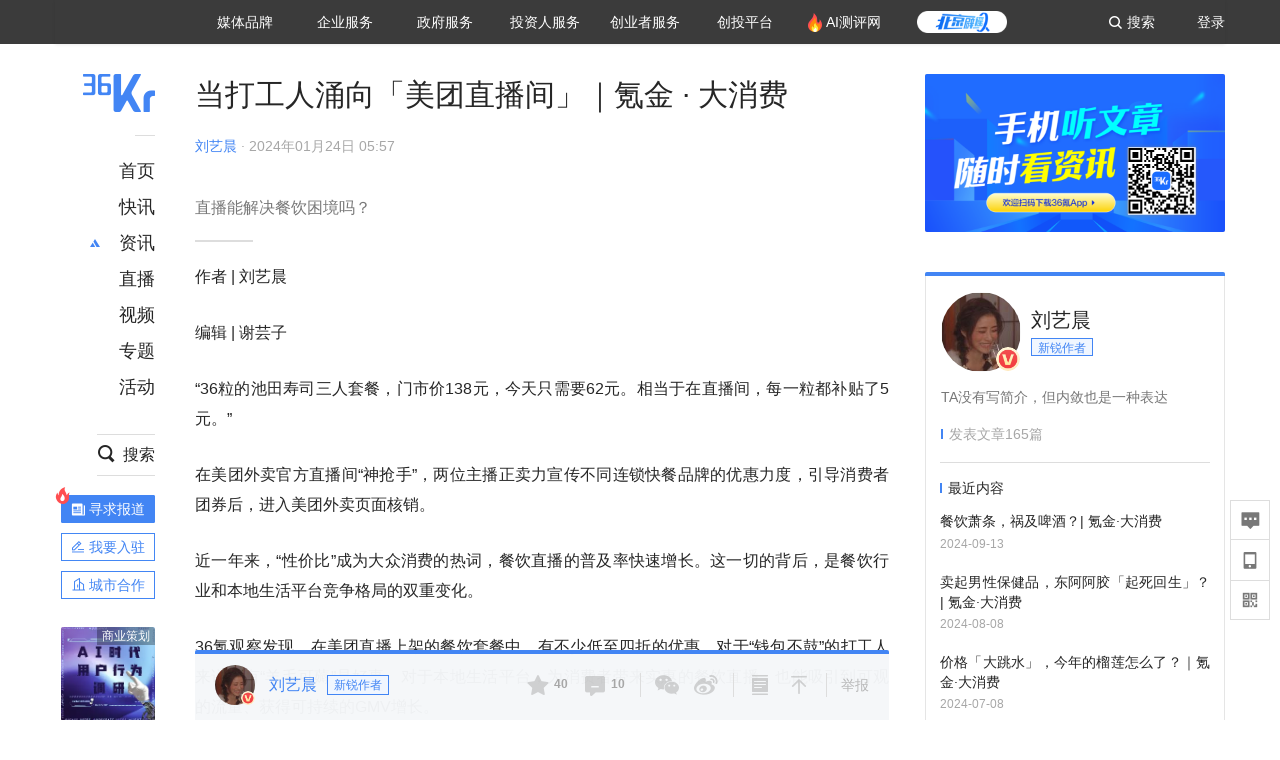

--- FILE ---
content_type: text/html; charset=utf-8
request_url: https://36kr.com/p/2618211111475336
body_size: 28330
content:
<!doctype html>
<html data-path="/p/:id">
<head>
    <meta charset="UTF-8">
    <meta name="viewport"
          content="width=device-width, user-scalable=no, initial-scale=1.0, maximum-scale=1.0, minimum-scale=1.0, viewport-fit=cover">
    <meta http-equiv="X-UA-Compatible" content="ie=edge">
    <meta name="og:url" content="https://36kr.com/p/2618211111475336"><meta name="og:type" content="article"><meta property="article:published_time" content="2026-01-15T04:27:52+08:00"><meta data-react-helmet="true" name="baidu-site-verification" content="ET7tYDCqIv"/><meta data-react-helmet="true" name="shenma-site-verification" content="8d43b014716644e38cc8fff2051c47a0_1623316092"/><meta data-react-helmet="true" name="360-site-verification" content="b14201a8708468357bd6fab4ad556b78"/><meta data-react-helmet="true" name="sogou_site_verification" content="5ZZdpkOf3U"/><meta data-react-helmet="true" name="renderer" content="webkit"/><meta data-react-helmet="true" name="apple-mobile-web-app-title" content="Title"/><meta data-react-helmet="true" name="apple-mobile-web-app-capable" content="yes"/><meta data-react-helmet="true" name="apple-mobile-web-app-status-bar-style" content="black"/><meta data-react-helmet="true" name="HandheldFriendly" content="True"/><meta data-react-helmet="true" name="MobileOptimized" content="320"/><meta data-react-helmet="true" name="applicable-device" content="pc"/><meta data-react-helmet="true" name="format-detection" content="telephone=no"/><meta data-react-helmet="true" property="og:description" content="直播能解决餐饮困境吗？"/><meta data-react-helmet="true" property="og:image" content="https://img.36krcdn.com/hsossms/20240124/v2_36bbd48d1dc4419c9d8178c7654571a7@5485360_oswg1033401oswg1053oswg495_img_png?x-oss-process=image/resize,m_mfit,w_600,h_400,limit_0/crop,w_600,h_400,g_center"/><meta data-react-helmet="true" property="og:title" content="当打工人涌向「美团直播间」｜氪金 · 大消费-36氪"/><meta data-react-helmet="true" name="description" content="直播能解决餐饮困境吗？"/><meta data-react-helmet="true" name="keywords" content="资讯,股票,创业,投资,资本市场,汽车,教育,职业,房产,36氪首发,游戏,上市,新商业,新经济,网红经济,黑科技,最前沿,最前线,无人驾驶,自动驾驶,物联网,车联网,互联网,科技"/>
    <title data-react-helmet="true">当打工人涌向「美团直播间」｜氪金 · 大消费-36氪</title>
    <link href="//staticx.36krcdn.com/36kr-web/static/app.6de6ab57.css" rel="stylesheet" />
    <link rel="stylesheet" type="text/css" href="//staticx.36krcdn.com/36kr-web/static/article.3d2d170d.css">
    
    <link data-react-helmet="true" href="/favicon.ico" rel="shortcut icon" type="image/vnd.microsoft.icon"/><link data-react-helmet="true" rel="dns-prefetch" href="//sta.36krcdn.com"/><link data-react-helmet="true" rel="dns-prefetch" href="//pic.36krcdn.com"/><link data-react-helmet="true" rel="dns-prefetch" href="//static.36krcdn.com"/><link data-react-helmet="true" rel="dns-prefetch" href="//img.36krcdn.com"/><link data-react-helmet="true" rel="dns-prefetch" href="//file.36krcdn.com"/><link data-react-helmet="true" rel="alternate" media="only screen and(max-width: 640px)" href="https://m.36kr.com/p/2618211111475336"/><link data-react-helmet="true" rel="canonical" href="https://36kr.com/p/2618211111475336"/><script data-react-helmet="true" >
      window.WEIXINSHARE = {
        shareTitle: "36氪_让一部分人先看到未来",
        shareImg: "https://img.36krcdn.com/20191024/v2_1571894049839_img_jpg",
        imgUrl: "https://img.36krcdn.com/20191024/v2_1571894049839_img_jpg",
        shareDesc: "36氪为您提供创业资讯、科技新闻、投融资对接、股权投资、极速融资等创业服务，致力成为创业者可以依赖的创业服务平台，为创业者提供最好的产品和服务。"
      }
    </script><script data-react-helmet="true" >
      // sem 统计代码
      var _hmt= _hmt||[];
      (function(){
        var hm = document.createElement("script");
        hm.src = "https://hm.baidu.com/hm.js?1684191ccae0314c6254306a8333d090";
        var s = document.getElementsByTagName("script")[0];
        s.parentNode.insertBefore(hm,s);
      })();
    </script><script data-react-helmet="true" >
      //百度统计代码
      var _hmt = _hmt || [];
      (function () {
          var hm = document.createElement('script');
          hm.src = "https://hm.baidu.com/hm.js?713123c60a0e86982326bae1a51083e1";
          var s = document.getElementsByTagName('script')[0];
          s.parentNode.insertBefore(hm, s);
      })();
    </script><script data-react-helmet="true" >
        // 给百度seo主动推送,  文明确认
        (function () {
          var bp = document.createElement('script');
          var curProtocol = window.location.protocol.split(':')[0];
          if (curProtocol === 'https') {
            bp.src = 'https://zz.bdstatic.com/linksubmit/push.js';
          }
          else {
            bp.src = 'http://push.zhanzhang.baidu.com/push.js';
          }
          var s = document.getElementsByTagName("script")[0];
          s.parentNode.insertBefore(bp, s);
        })();
      </script><script data-react-helmet="true" >
        // 神策统计代码
        (function(para) {
          var p = para.sdk_url, n = para.name, w = window, d = document, s = 'script',x = null,y = null;
          w['sensorsDataAnalytic201505'] = n;
          w[n] = w[n] || function(a) {return function() {(w[n]._q = w[n]._q || []).push([a, arguments]);}};
          var ifs = ['track','quick','register','registerPage','registerOnce','trackSignup', 'trackAbtest', 'setProfile','setOnceProfile','appendProfile', 'incrementProfile', 'deleteProfile', 'unsetProfile', 'identify','login','logout','trackLink','clearAllRegister','getAppStatus'];
          for (var i = 0; i < ifs.length; i++) {
            w[n][ifs[i]] = w[n].call(null, ifs[i]);
          }
          if (!w[n]._t) {
            x = d.createElement(s), y = d.getElementsByTagName(s)[0];
            x.async = 1;
            x.src = p;
            x.setAttribute('charset','UTF-8');
            y.parentNode.insertBefore(x, y);
            w[n].para = para;
          }
        })({
          sdk_url: 'https://static.sensorsdata.cn/sdk/1.12.5/sensorsdata.min.js',
          heatmap_url: 'https://static.sensorsdata.cn/sdk/1.12.5/heatmap.min.js',
          name: 'sa',
          web_url: 'https://data.corp.36kr.com/',
          server_url: "https://36kr.com/global/sensors/sa/sa",
          heatmap:{
            //default 表示开启，自动采集 $WebClick 事件，可以设置 'not_collect' 表示关闭。
            clickmap:'default',
            //default 表示开启，自动采集 $WebStay 事件，可以设置 'not_collect' 表示关闭。
            scroll_notice_map:'default'
          },
          source_type: {
            search: ['//baidu.com', 'cn.bing.com', '//sm.cn', 'quark.sm.cn'],
            social: ['.facebook.com'],
          },
          show_log: false,
        });
        (function(){
          const cookies = {};
          document.cookie.split('; ').forEach((c) => {
            const key = c.split('=')[0];
            const value = c.split('=')[1];
            cookies[key] = value;
          });
          const userid = cookies["userId"];
          const cid = cookies["kr_stat_uuid"];
          if (userid) {
            sa.login(userid);
          } else {
            sa.login(cid);
          }

          sa.quick('autoTrack');
        })();
      </script><script data-react-helmet="true" >
      window.WEIXINSHARE = {
        shareTitle: "当打工人涌向「美团直播间」｜氪金 · 大消费-36氪",
        shareImg: "https://img.36krcdn.com/hsossms/20240124/v2_36bbd48d1dc4419c9d8178c7654571a7@5485360_oswg1033401oswg1053oswg495_img_png?x-oss-process=image/resize,m_mfit,w_600,h_400,limit_0/crop,w_600,h_400,g_center",
        imgUrl: "https://img.36krcdn.com/hsossms/20240124/v2_36bbd48d1dc4419c9d8178c7654571a7@5485360_oswg1033401oswg1053oswg495_img_png?x-oss-process=image/resize,m_mfit,w_600,h_400,limit_0/crop,w_600,h_400,g_center",
        shareDesc: "直播能解决餐饮困境吗？"
      }
    </script><script data-react-helmet="true" >
      (function () {
        var bp = document.createElement('script');
        var curProtocol = window.location.protocol.split(':')[0];
        if (curProtocol === 'https') {
          bp.src = 'https://zz.bdstatic.com/linksubmit/push.js';
        }
        else {
          bp.src = 'http://push.zhanzhang.baidu.com/push.js';
        }
        var s = document.getElementsByTagName("script")[0];
        s.parentNode.insertBefore(bp, s);
      })();
      </script><script data-react-helmet="true" >
        window.onload = function () {
          if (window.appletSa || sessionStorage.getItem('appletSa')) {
            sessionStorage.setItem('appletSa', window.appletSa || sessionStorage.getItem('appletSa'))
            sa.track('MediaPageVIew', {media_event_value: window.appletSa})
          }
        }
      </script><script>var __assign = (this && this.__assign) || function () {
    __assign = Object.assign || function(t) {
        for (var s, i = 1, n = arguments.length; i < n; i++) {
            s = arguments[i];
            for (var p in s) if (Object.prototype.hasOwnProperty.call(s, p))
                t[p] = s[p];
        }
        return t;
    };
    return __assign.apply(this, arguments);
};
// 埋点需求详情 https://shimo.im/sheets/aJg66OpLVX0PGC28/
/*****工具方法*****/
function isNumber(path) {
    return !isNaN(Number(path));
}
function isObj(key) {
    return typeof key === 'object';
}
/**
 * 判断obj中是否有key这个属性
 * @param obj {object}
 * @param key {string}
 */
function objHasKey(obj, key) {
    return obj.hasOwnProperty(key);
}
/**
 * @param {{
  *  control: Boolean,
  *  key: string,
  *  value: string,
  *  data?: obj,
  *  elseValue?: string
  * }} option
  *
  * 参数说明：
  * control 判断条件
  * data 最终返回的对象
  * key 添加到data中的属性
  * value 要添加的值
  * elseValue 如果control不成立，添加到data的值 传入此参数则添加，不传则不会添加
  */
function setProperty(option) {
    var _a = option.data, data = _a === void 0 ? {} : _a, key = option.key, value = option.value, control = option.control, elseValue = option.elseValue;
    if (control) {
        data[key] = value;
    }
    else if (elseValue) {
        data[key] = elseValue;
    }
    return data;
}
function getClass(attributes) {
    var classObj = attributes.class || {};
    return classObj.value || "";
}
var Platform;
(function (Platform) {
    Platform["H5"] = "H5";
    Platform["WEB"] = "web";
})(Platform || (Platform = {}));
;
function judgePlatform(userAgent) {
    if (!userAgent && typeof window !== 'undefined') {
        userAgent = navigator.userAgent;
    }
    if (!userAgent)
        return Platform.WEB;
    if (userAgent.match(/iPad|iPhone/i)) {
        return Platform.H5;
    }
    else if (userAgent.match(/Android/i)) {
        return Platform.H5;
    }
    return Platform.WEB;
}
/*****工具方法end*****/
/**
 * 统计点击跳转外链的数据
 * 包括media_content_id、media_event_value、source_id、media_source
 * @param {String} hrefValue
 */
function externalLink(hrefValue) {
    var data = {};
    var externalLinkList = [
        { pathKey: '/', mediaSourceValue: 'page_home' },
        { pathKey: 'p', mediaSourceValue: 'article' },
        { pathKey: 'newsflashes', mediaSourceValue: 'newsflash', subPathNotNumMediaSourceValue: 'page_newsflashes' },
        { pathKey: 'topics', mediaSourceValue: 'topics' },
    ];
    var pathInfo = new PathInfo(window.location.pathname);
    // 记录外链url
    data.media_content_id = hrefValue;
    // 详情页中（当前地址包含ID），含有外链，发送source_id
    Object.assign(data, setProperty({
        control: isNumber(pathInfo.sub),
        key: 'source_id',
        value: pathInfo.sub,
    }));
    // 地方站 外链记录media_event_value
    if (pathInfo.root === 'local') {
        data.media_event_value = 'local_' + pathInfo.sub;
    }
    return Object.assign(data, genMediaSource(externalLinkList, isNumber(pathInfo.sub)));
}
/**
 * 统计点击跳转www.36kr.com内链的数据
 * 根据主站路由规则,分析点击的地址
 * 收集source_id、media_source、media_event_value、media_content_type、media_content_id
 * @param {String} hrefValue
 * @param {String} className 点击的a标签所带class
 */
function internalLink(hrefValue, className) {
    var pageInfo = new PageInfo(hrefValue);
    var data = {};
    /* 聚合页跳转id */
    Object.assign(data, setProperty({
        control: pageInfo.currentPath.sub && isNumber(pageInfo.currentPath.sub) && pageInfo.destPath.sub && isNumber(pageInfo.destPath.sub),
        key: 'source_id',
        value: pageInfo.currentPath.sub,
    }));
    /* 搜索结果、资讯、地方 */
    Object.assign(data, genMediaEventValue(hrefValue));
    // 文章详情含有跳转链接
    Object.assign(data, setProperty({
        control: pageInfo.currentPath.root === 'p' && isNumber(pageInfo.currentPath.sub) && isNumber(pageInfo.destPath.sub),
        key: 'media_source',
        value: 'article',
    }));
    /* 不同页面，进入详情页 */
    Object.assign(data, intoDetailPage(pageInfo.destPath.sub));
    /* 添加media_conten_type 针对相应页面添加属性 */
    Object.assign(data, genContentTypeAndId(hrefValue, className));
    return data;
}
/**
 * 获取media_event_value统一方法
 * 点击搜索结果list和地方站list跳转到详情页
 * @param currentPath
 * @param subHref
 */
function genMediaEventValue(hrefValue) {
    var data = {};
    var key = 'media_event_value';
    var pageInfo = new PageInfo(hrefValue);
    var genMediaEventValueList = [
        { pathKey: 'search', subPathList: [
                { key: 'articles', value: 'search_articles' },
                { key: 'newsflashes', value: 'search_flashnews' },
                { key: 'video', value: 'search_videos' },
                { key: 'monographic', value: 'search_topics' },
                { key: 'user', value: 'search_writer' },
            ] },
        { pathKey: 'information', subPathList: [
                'web_news', 'contact', 'enterpriseservice', 'happy_life', 'travel',
                'real_estate', 'web_recommend', 'technology', { key: 'zhichang', value: 'web_zhichang' }, 'innovate',
            ] },
        { pathKey: 'local' }
    ];
    for (var _i = 0, genMediaEventValueList_1 = genMediaEventValueList; _i < genMediaEventValueList_1.length; _i++) {
        var pathItem = genMediaEventValueList_1[_i];
        if (pageInfo.currentPath.root === pathItem.pathKey) {
            if (pageInfo.currentPath.root === 'local') {
                // 城市
                data.media_event_value = 'local_' + pageInfo.currentPath.sub;
            }
            else {
                for (var _a = 0, _b = pathItem.subPathList; _a < _b.length; _a++) {
                    var subPathItem = _b[_a];
                    var value = isObj(subPathItem) ? subPathItem.value : subPathItem;
                    var subPathKey = isObj(subPathItem) ? subPathItem.key : subPathItem;
                    if (pageInfo.currentPath.sub === subPathKey) {
                        Object.assign(data, setProperty({
                            control: isNumber(pageInfo.destPath.sub),
                            key: key,
                            value: value,
                        }));
                    }
                }
            }
        }
    }
    return data;
}
/**
 * 不同页面点击详情链接跳转到详情页，添加media_source
 * @param subHref
 */
function intoDetailPage(subHref) {
    var pathInfo = new PathInfo(window.location.pathname);
    var intoDetailPageList = [
        { pathKey: '/', mediaSourceValue: 'page_home' },
        { pathKey: '/video', mediaSourceValue: 'page_video' },
        { pathKey: '/topics', mediaSourceValue: 'page_topics' },
        { pathKey: 'newsflashes', control: isNumber(pathInfo.sub), mediaSourceValue: 'newsflash', subPathNotNumMediaSourceValue: 'page_newsflashes' },
        { pathKey: 'information', mediaSourceValue: 'page_information' },
        { pathKey: 'search', mediaSourceValue: 'page_search' },
        { pathKey: 'Calendar', mediaSourceValue: 'calendar' },
        { pathKey: 'user', mediaSourceValue: 'user' },
        { pathKey: 'motif', mediaSourceValue: 'motif' },
        { pathKey: 'topics', mediaSourceValue: 'topics' },
        { pathKey: 'video', mediaSourceValue: 'video' },
        { pathKey: 'audio', mediaSourceValue: 'audio' },
    ];
    return genMediaSource(intoDetailPageList, isNumber(subHref));
}
/**
 * 获取media_source统一方法
 * 记录从何处跳转到的详情页
 * @param pathList
 * @param control
 */
function genMediaSource(pathList, control) {
    var pathInfo = new PathInfo(window.location.pathname);
    var key = 'media_source';
    var data = {};
    for (var _i = 0, pathList_1 = pathList; _i < pathList_1.length; _i++) {
        var pathItem = pathList_1[_i];
        if (pathInfo.path === pathItem.pathKey) {
            data.media_source = pathItem.mediaSourceValue;
        }
        else if (pathInfo.root === pathItem.pathKey && pathInfo.sub) {
            Object.assign(data, setProperty({
                control: objHasKey(pathItem, 'control') ? pathItem.control : control,
                key: key,
                value: pathItem.mediaSourceValue,
                elseValue: pathItem.subPathNotNumMediaSourceValue || null,
            }));
        }
    }
    return data;
}
/**
 * 记录跳转到的具体内容类型和具体内容id
 * @param hrefValue
 * @param className
 */
function genContentTypeAndId(hrefValue, className) {
    // 设置media_content_type和media_content_id
    var pageInfo = new PageInfo(hrefValue);
    var genContentTypeAndIdList = [
        {
            key: 'p',
            setData: {
                media_content_type: 'article',
                media_content_id: pageInfo.destPath.sub,
            }
        },
        {
            key: 'newsflashes',
            setData: {
                media_content_type: 'flashnews',
                media_content_id: pageInfo.destPath.sub,
            }
        },
        {
            key: 'video',
            setData: {
                media_content_type: 'video',
                media_content_id: pageInfo.destPath.sub,
            }
        },
        {
            key: 'v-video',
            setData: {
                media_content_type: 'video_portrait',
                media_content_id: pageInfo.destPath.sub,
            }
        },
        {
            key: 'topics',
            setData: {
                media_content_type: 'topic',
                media_content_id: pageInfo.destPath.sub,
            }
        },
        {
            key: 'motif',
            setData: {
                media_content_type: (function () {
                    // TODO 这里声明了一个自执行函数，判断是否为商业主题后，给media_conten_type不同的值，可否优化?
                    var isMotifList = pageInfo.currentPath.root === 'motif-catalog' && pageInfo.currentPath.sub === 'recomend';
                    var isHomeEntry = className.includes('businessMotifHome-main-item-top-a');
                    var isBusinessMotif = isMotifList || isHomeEntry;
                    return isBusinessMotif ? 'business_motif' : 'motif';
                })(),
                media_content_id: pageInfo.destPath.sub,
            }
        },
        {
            key: 'user',
            setData: {
                media_content_type: 'user',
                media_content_id: pageInfo.destPath.sub,
            }
        },
        {
            key: 'column',
            setData: {
                media_content_type: 'audio',
                media_content_id: pageInfo.destPath.sub,
            }
        },
    ];
    var data = {};
    if (!isNumber(pageInfo.destPath.sub))
        return data;
    for (var _i = 0, genContentTypeAndIdList_1 = genContentTypeAndIdList; _i < genContentTypeAndIdList_1.length; _i++) {
        var hrefItem = genContentTypeAndIdList_1[_i];
        if (pageInfo.destPath.root === hrefItem.key) {
            data = hrefItem.setData;
        }
    }
    return data;
}
/**
 * 根据高阶组件中，向a标签插入的属性
 * 收集对应的广告信息 和 从哪个具体推荐位跳转到的详情页
 * 对应的广告信息有
 * @param elementTarget 点击的a标签
 */
function genPropertyAccordingToAttribute(elementTarget) {
    // 推荐位跳转到详情页
    var operation_list = elementTarget.getAttribute('sensors_operation_list');
    // 运营位上具体第几帧、第几位、日签的日期
    var index_num = elementTarget.getAttribute('sensors_index_num');
    // 广告事件： 1、曝光  2、点击
    var operate_type = elementTarget.getAttribute('sensors_operate_type');
    // 具体广告位置id
    var position_id = elementTarget.getAttribute('sensors_position_id');
    // 具体广告的plan_id
    var plan_id = elementTarget.getAttribute('sensors_media_content_id');
    var genPropertyAccordingToAttributeList = [
        {
            control: operation_list === 'page_flow' && window.location.pathname === '/',
            key: 'operation_list',
            value: 'latest_articles',
            elseValue: 'page_flow'
        },
        {
            control: operation_list === 'banner',
            key: 'operation_list',
            value: 'banner'
        },
        {
            control: operation_list === 'banner_right',
            key: 'operation_list',
            value: 'banner_right'
        },
        {
            control: operation_list === 'author_latest_article',
            key: 'operation_list',
            value: 'author_latest_article'
        },
        {
            control: operation_list === 'specialtopic_recommend',
            key: 'operation_list',
            value: 'specialtopic_recommend'
        },
        {
            control: operation_list === 'video_recommend',
            key: 'operation_list',
            value: 'video_recommend'
        },
        {
            control: operation_list === 'dailyword',
            key: 'operation_list',
            value: 'dailyword'
        },
        {
            control: operation_list === 'latest_newsflash',
            key: 'operation_list',
            value: 'latest_newsflash'
        },
        {
            control: operation_list === 'business_motif',
            key: 'operation_list',
            value: 'business_motif'
        },
        {
            control: operation_list === 'hotlist',
            key: 'operation_list',
            value: 'hotlist'
        },
        {
            control: operation_list === 'latest_videos',
            key: 'operation_list',
            value: 'latest_videos'
        },
        {
            control: operation_list === 'recommend_motif',
            key: 'operation_list',
            value: 'recommend_motif'
        },
        {
            control: operation_list === 'hot_author',
            key: 'operation_list',
            value: 'hot_author'
        },
        {
            control: operation_list === 'next_card',
            key: 'operation_list',
            value: 'next_card'
        },
        {
            control: index_num,
            key: 'media_index_number',
            value: index_num
        },
        {
            control: operate_type,
            key: 'operate_type',
            value: operate_type
        },
        {
            control: position_id,
            key: 'position_id',
            value: position_id
        },
        {
            control: plan_id,
            key: 'media_content_id',
            value: plan_id
        },
        {
            control: operate_type || position_id,
            key: 'media_content_type',
            value: 'ad'
        },
        {
            control: position_id === '827' || operation_list === 'home_top',
            key: 'operation_list',
            value: 'home_top'
        },
        {
            control: position_id === '817',
            key: 'operation_list',
            value: 'article_bottom'
        },
        {
            control: position_id === '835',
            key: 'operation_list',
            value: 'comment_bottom'
        },
    ];
    var data = {};
    for (var _i = 0, genPropertyAccordingToAttributeList_1 = genPropertyAccordingToAttributeList; _i < genPropertyAccordingToAttributeList_1.length; _i++) {
        var infoItem = genPropertyAccordingToAttributeList_1[_i];
        Object.assign(data, setProperty(infoItem));
    }
    return data;
}
// 暴露给神策api的方法，此方法返回的object，神策会统一收集上报
function manualMain(elementTarget) {
    if (elementTarget.tagName.toLowerCase() !== 'a')
        throw Error('目前只收集点击a标签所跳转的信息');
    // TODO: 需要区分H5还是web
    var data = {
        platform: judgePlatform(window &&
            window.initialState &&
            window.initialState.navigator &&
            window.initialState.navigator.userAgent)
    };
    var attributes = elementTarget.attributes;
    var hrefObj = attributes.href || {};
    var className = getClass(attributes);
    var hrefValue = hrefObj.value || "";
    if ((/(http|ftp|https):\/\//.test(hrefValue) && !hrefValue.includes('36kr.com')) ||
        (/(http|ftp|https):\/\//.test(hrefValue) && hrefValue.includes('36kr.com/api/ad/'))) {
        Object.assign(data, externalLink(hrefValue));
    }
    else {
        var internalLinkHrefValue = hrefValue;
        if (hrefValue.includes('36kr.com'))
            internalLinkHrefValue = hrefValue.split('36kr.com')[1];
        Object.assign(data, internalLink(internalLinkHrefValue, className));
    }
    // 通过标签属性，添加相关信息
    Object.assign(data, genPropertyAccordingToAttribute(elementTarget));
    return data;
}
/**
 * 根据传入的地址生成路径信息
 */
var PathInfo = /** @class */ (function () {
    function PathInfo(path) {
        this.path = path;
        var pathArr = path.split('/').filter(function (x) { return x !== ""; });
        this.root = pathArr[0];
        this.sub = pathArr[1];
    }
    return PathInfo;
}());
// 分析当前地址和传入的地址，生成当前页面的地址信息，方便业务中的数据分析
var PageInfo = /** @class */ (function () {
    function PageInfo(href) {
        this.destPath = __assign({}, new PathInfo(href), new SourcePath(href));
        this.currentPath = __assign({}, new PathInfo(window.location.pathname), new SourcePath(window.location.pathname));
    }
    return PageInfo;
}());
var SourcePath = /** @class */ (function () {
    function SourcePath(href) {
        this.group = SourcePath.groupFn(href);
    }
    SourcePath.groupFn = function (href) {
        var pathInfo = new PathInfo(href);
        if (pathInfo.sub && isNumber(pathInfo.sub)) {
            return 'content';
        }
        else {
            return 'default';
        }
    };
    return SourcePath;
}());
// 区分埋点的“关键事件”
function getCaseKey(data) {
    if (data.hasOwnProperty('operate_type') ||
        data.hasOwnProperty('position_id')) {
        return 'MediaWebAD';
    }
    else {
        return 'MediaWebRead';
    }
}
function coverTagAClickEvent() {
    // document.querySelectorAll('a').forEach(item => {
    document.getElementById('app').addEventListener('click', function (e) {
        // 兼容性处理
        var event = e || window.event;
        var eventPath = event.path || [];
        var target = eventPath.filter(function (x) {
            return x && x.nodeName && x.nodeName.toLocaleLowerCase() === 'a';
        });
        // 判断是否匹配目标元素
        if (target.length !== 0) {
            var elementTarget = target[target.length - 1];
            if (elementTarget.getAttribute('sensors_do_not_send_data'))
                return;
            var targetValue_1 = elementTarget.getAttribute('target');
            var targetHref = elementTarget.getAttribute('href');
            var url_1 = elementTarget.href;
            var data = manualMain(elementTarget);
            if (!targetHref)
                return;
            if (!targetValue_1)
                e.preventDefault();
            if (window.sa && window.sa.track) {
                window.sa.track(getCaseKey(data), data, function () {
                    if (!targetValue_1)
                        location.href = url_1;
                });
            }
            else {
                if (!targetValue_1)
                    location.href = url_1;
            }
        }
    });
    // });
}
// 手动埋点内容
window.onload = function () {
    setTimeout(function () {
        coverTagAClickEvent();
    }, 0);
};

//# sourceMappingURL=main.js.map
</script>
</head>
<body>
<div id="app"><div class="kr-article-box"><div class="box-kr-article-new-y"><div class="kr-layout"><div></div><div class="kr-layout-main clearfloat"><div class="kr-header " style="opacity:1;transform:translateY(-0px)"><div class="kr-header-main "><div class="kr-header-content"><div class="user-login" style="display:none"><img alt="" class="user-pic"/><div class="pull-down"><a class="ellipsis-1 user-name" title="" href="/usercenter/basicinfo" target="_blank" rel="noopener noreferrer"></a><a class="ellipsis-1 " title="账号设置" href="/usercenter/account-password" target="_blank" rel="noopener noreferrer">账号设置</a><a class="ellipsis-1 " title="我的关注" href="/usercenter/follow" target="_blank" rel="noopener noreferrer">我的关注</a><a class="ellipsis-1 " title="我的收藏" href="/usercenter/favorite" target="_blank" rel="noopener noreferrer">我的收藏</a><a class="ellipsis-1 " title="申请的报道" href="/seek-report-new?tabKey=2" target="_blank" rel="noopener noreferrer">申请的报道</a><a class="ellipsis-1 " title="退出登录" target="_blank" rel="noopener noreferrer">退出登录</a></div></div><div class="user-login" style="display:inline-block"><div class="text">登录</div></div><div class="kr-header-search-entry clearfloat"><div class="search-button"><span class="search-icon"></span><span class="search-text weight-bold">搜索</span></div></div><div><ul class="business-nav"><li class="nav-wrapper nav-wrapper-two-col"><div class="sub-nav-wrapper" style="transform:scaleY(0.11764705882352941);transition-duration:0.7083333333333334s"><div class="sub-nav-item"><a class="sub-nav-name " href="https://img.36krcdn.com/hsossms/20230605/v2_384be8e4c1e942a28cf13a2e427fe211@18900718_oswg78404oswg320oswg320_img_png" target="_blank" rel="noopener noreferrer"><span>36氪Auto</span></a></div><div class="sub-nav-item"><a class="sub-nav-name " href="https://img.36krcdn.com/hsossms/20230605/v2_636063907bdc44389b46e7db9c761a38@18900718_oswg62424oswg320oswg320_img_png" target="_blank" rel="noopener noreferrer"><span>数字时氪</span></a></div><div class="sub-nav-item"><a class="sub-nav-name " href="https://img.36krcdn.com/hsossms/20230210/v2_38d1cdabc8404b00806de58cbedb3b7b_oswg27031oswg320oswg320_img_png" target="_blank" rel="noopener noreferrer"><span>未来消费</span></a></div><div class="sub-nav-item"><a class="sub-nav-name " href="https://img.36krcdn.com/hsossms/20230605/v2_da74c43ba887426f8fbccaede691b844@18900718_oswg76573oswg320oswg320_img_png" target="_blank" rel="noopener noreferrer"><span>智能涌现</span></a></div><div class="sub-nav-item"><a class="sub-nav-name " href="https://img.36krcdn.com/hsossms/20230209/v2_8c2233c88a854c6496ff4f7842a9f9dd_oswg17629oswg320oswg320_img_png" target="_blank" rel="noopener noreferrer"><span>未来城市</span></a></div><div class="sub-nav-item"><a class="sub-nav-name " href="https://img.36krcdn.com/hsossms/20230605/v2_632f36f1c5904a539a1e57efe4497e3a@18900718_oswg63630oswg320oswg320_img_png" target="_blank" rel="noopener noreferrer"><span>启动Power on</span></a></div><div class="sub-nav-item"><a class="sub-nav-name " href="http://letschuhai.com" target="_blank" rel="noopener noreferrer"><span>36氪出海</span></a></div><div class="sub-nav-item"><a class="sub-nav-name " href="https://img.36krcdn.com/hsossms/20230605/v2_89fa42090fae495ca5e45ba921ee42ff@18900718_oswg65306oswg320oswg320_img_png" target="_blank" rel="noopener noreferrer"><span>36氪研究院</span></a></div><div class="sub-nav-item"><a class="sub-nav-name " href="https://img.36krcdn.com/hsossms/20231204/v2_3b8447ffdda24a38a30fd839fd934baa@000000_oswg40121oswg430oswg430_img_jpeg" target="_blank" rel="noopener noreferrer"><span>潮生TIDE</span></a></div><div class="sub-nav-item"><a class="sub-nav-name " href="https://img.36krcdn.com/hsossms/20230605/v2_c4720503500642d294b5be04064ef870@18900718_oswg58529oswg320oswg320_img_png" target="_blank" rel="noopener noreferrer"><span>36氪企服点评</span></a></div><div class="sub-nav-item"><a class="sub-nav-name " href="https://img.36krcdn.com/hsossms/20230209/v2_d6d3f8b57fa04507915c48adf0f9620d_oswg16586oswg320oswg320_img_png" target="_blank" rel="noopener noreferrer"><span>36氪财经</span></a></div><div class="sub-nav-item"><a class="sub-nav-name " href="https://img.36krcdn.com/hsossms/20230605/v2_efc94b0cce7043dbac883c1dfe00c810@18900718_oswg57046oswg320oswg320_img_png" target="_blank" rel="noopener noreferrer"><span>职场bonus</span></a></div><div class="sub-nav-item"><a class="sub-nav-name " href="https://img.36krcdn.com/hsossms/20230209/v2_9eb02027be264174b61b9d49c391ca75_oswg15571oswg320oswg320_img_png" target="_blank" rel="noopener noreferrer"><span>36碳</span></a></div><div class="sub-nav-item"><a class="sub-nav-name " href="https://img.36krcdn.com/hsossms/20230605/v2_86f220b69e164751946d583b5472c857@18900718_oswg97988oswg320oswg320_img_png" target="_blank" rel="noopener noreferrer"><span>后浪研究所</span></a></div><div class="sub-nav-item"><a class="sub-nav-name " href="https://img.36krcdn.com/hsossms/20230209/v2_0c6a697748b54beea356d6e1f1fcec5f_oswg17066oswg320oswg320_img_png" target="_blank" rel="noopener noreferrer"><span>暗涌Waves</span></a></div><div class="sub-nav-item"><a class="sub-nav-name " href="https://img.36krcdn.com/hsossms/20230209/v2_2f845ed16244458d8887a5526c63c6d6_oswg17346oswg320oswg320_img_png" target="_blank" rel="noopener noreferrer"><span>硬氪</span></a></div><div class="sub-nav-item"><a class="sub-nav-name " href="https://img.36krcdn.com/hsossms/20251118/v2_d5e97c1ebb974011b0117c1338a9c747@000000_oswg146520oswg1280oswg1280_img_jpg" target="_blank" rel="noopener noreferrer"><span>氪睿研究院</span></a></div></div><div class="nav-label  "><span>媒体品牌</span></div></li><li class="nav-wrapper "><div class="sub-nav-wrapper" style="transform:scaleY(0.25);transition-duration:0.3333333333333333s"><div class="sub-nav-item"><a class="sub-nav-name " href="https://q.36kr.com" target="_blank" rel="noopener noreferrer"><span>企业号</span></a></div><div class="sub-nav-item"><a class="sub-nav-name " href="https://www.36dianping.com/" target="_blank" rel="noopener noreferrer"><span>企服点评</span></a></div><div class="sub-nav-item"><a class="sub-nav-name " href="https://36kr.com/academe" target="_blank" rel="noopener noreferrer"><span>36Kr研究院</span></a></div><div class="sub-nav-item"><a class="sub-nav-name " href="https://innovation.36kr.com" target="_blank" rel="noopener noreferrer"><span>36Kr创新咨询</span></a></div></div><div class="nav-label  "><span>企业服务</span></div></li><li class="nav-wrapper "><div class="sub-nav-wrapper" style="transform:scaleY(0.5);transition-duration:0.16666666666666666s"><div class="sub-nav-item"><a class="sub-nav-name " href="https://www.36kr.com/p/2492318105786505" target="_blank" rel="noopener noreferrer"><span>核心服务</span></a></div><div class="sub-nav-item"><a class="sub-nav-name " href="https://36kr.com/policy" target="_blank" rel="noopener noreferrer"><span>城市之窗</span></a></div></div><div class="nav-label  "><span>政府服务</span></div></li><li class="nav-wrapper "><div class="sub-nav-wrapper" style="transform:scaleY(0.16666666666666666);transition-duration:0.5s"><div class="sub-nav-item"><a class="sub-nav-name " href="https://topics.36kr.com/topic/1645523444931974" target="_blank" rel="noopener noreferrer"><span>创投发布</span></a></div><div class="sub-nav-item"><a class="sub-nav-name " href="https://36kr.com/LPlan" target="_blank" rel="noopener noreferrer"><span>LP源计划</span></a></div><div class="sub-nav-item"><a class="sub-nav-name " href="https://36kr.com/VClub" target="_blank" rel="noopener noreferrer"><span>VClub</span></a></div><div class="sub-nav-item"><a class="sub-nav-name " href="https://36kr.com/organization/" target="_blank" rel="noopener noreferrer"><span>VClub投资机构库</span></a></div><div class="sub-nav-item"><a class="sub-nav-name " href="https://36kr.com/topics/1620276089894403" target="_blank" rel="noopener noreferrer"><span>投资机构职位推介</span></a></div><div class="sub-nav-item"><a class="sub-nav-name " href="https://pitchhub.36kr.com/audit-investor" target="_blank" rel="noopener noreferrer"><span>投资人认证</span></a></div></div><div class="nav-label  "><span>投资人服务</span></div></li><li class="nav-wrapper "><div class="sub-nav-wrapper" style="transform:scaleY(0.25);transition-duration:0.3333333333333333s"><div class="sub-nav-item"><a class="sub-nav-name " href="https://36kr.com/seek-report-new" target="_blank" rel="noopener noreferrer"><span>寻求报道</span></a></div><div class="sub-nav-item"><a class="sub-nav-name " href="https://img.36krcdn.com/hsossms/20230209/v2_95565530d4d94dc4ad904f3131c7b690_oswg23055oswg320oswg320_img_png" target="_blank" rel="noopener noreferrer"><span>36氪Pro</span></a></div><div class="sub-nav-item"><a class="sub-nav-name " href="https://topics.36kr.com/topic/1961250130199045" target="_blank" rel="noopener noreferrer"><span>创投氪堂</span></a></div><div class="sub-nav-item"><a class="sub-nav-name " href="https://36kr.com/project-form/settled" target="_blank" rel="noopener noreferrer"><span>企业入驻</span></a></div></div><div class="nav-label  "><span>创业者服务</span></div></li><li class="nav-wrapper "><div class="sub-nav-wrapper" style="transform:scaleY(Infinity);transition-duration:0s"></div><div class="nav-label  "><span>创投平台</span></div></li><li class="nav-wrapper "><div class="sub-nav-wrapper" style="transform:scaleY(Infinity);transition-duration:0s"></div><div class="nav-label  isHot"><span>AI测评网</span></div></li></ul></div><div class="wise-entry-box"><div class="wise-entry-box-box"><a href="https://36kr.com/topics/799051634713857" class="wise-entry-one" target="_blank" rel="noopener noreferrer"> </a><a href="http://www.bjjubao.org.cn/node_1606.html" class="wise-entry-two" target="_blank" rel="noopener noreferrer"> </a><a href="ttps://36kr.com/topics/799051634713857" class="wise-entry-three" target="_blank" rel="noopener noreferrer"> </a></div></div></div></div></div><div class="main-left"><div class="kr-sider-wrapper fixed " style="transform:translate(0, -0px) translateZ(0);top:44px"><div class="kr-sider "><a href="/" class="go-home clearfloat"><div class="logo"></div></a><div class="kr-sider-shadow-wrapper clearfloat"><div class="line"></div><ul class="kr-channel-nav"><li class="channel-item"><div class="sub-title"><a class="name weight-bold " href="/" id="home">首页</a></div></li><li class="channel-item"><div class="sub-title"><a class="name weight-bold " href="/newsflashes/" id="newsflash">快讯</a></div></li><li class="channel-item"><div class="sub-title"><span class="open-icon close"></span><a class="name weight-bold " href="/information/web_news/" id="information">资讯</a></div><div class="sub-list "><ul class="sub-list-right"><li class="sub-item"><a href="/information/web_recommend/" class="">推荐</a></li><li class="sub-item"><a href="/information/ccs/" class="">财经</a></li><li class="sub-item"><a href="/information/AI/" class="">AI</a></li><li class="sub-item"><a href="/information/aireport/" class="">自助报道</a></li><li class="sub-item"><a class="">城市</a></li></ul><ul class="sub-list-left"><li class="sub-item"><a href="/information/web_news/latest/" class="">最新</a></li><li class="sub-item"><a href="/information/contact/" class="">创投</a></li><li class="sub-item"><a href="/information/travel/" class="">汽车</a></li><li class="sub-item"><a href="/information/technology/" class="">科技</a></li><li class="sub-item"><a href="/information/shuzihua/" class="">专精特新</a></li></ul></div></li><li class="channel-item"><div class="sub-title"><a class="name weight-bold " href="/live/channel" id="liveChannel">直播</a></div></li><li class="channel-item"><div class="sub-title"><a class="name weight-bold " href="/video/" id="video">视频</a></div></li><li class="channel-item"><div class="sub-title"><a class="name weight-bold " href="/topics/" id="special-topic">专题</a></div></li><li class="channel-item"><div class="sub-title"><a class="name weight-bold " href="/activity" id="activity">活动</a></div></li><div class="local-list" style="display:none"><span class="triangle"></span></div></ul><div class="kr-search-entry clearfloat"><div class="search-button"><span class="search-icon"></span><span class="search-text weight-bold">搜索</span></div></div><div class="seek-report-wrap"><span class="hot-icon"></span><a href="/seek-report-new?t=1768422472557" class="seek-report" target="_blank" rel="noopener noreferrer nofollow"><span class="seek-report-icon"></span><span class="seek-report-text">寻求报道</span></a></div><div><div class="i-want-contribution"><span class="i-want-contribution-icon"></span><span class="i-want-contribution-text">我要入驻</span></div></div><a href="/station-business" class="station-business" target="_blank" rel="noopener noreferrer nofollow"><span class="station-business-icon"></span><span class="station-business-text">城市合作</span></a></div></div></div></div><div class="main-right "><div class="kr-layout-content"><div class="kr-article"><div class="kr-article-inner"><div class="article-detail-wrapper-box"><div><div class="article-left-container"><div class="article-content"><div class="article-mian-content"><div class="article-wrapper common-width"><div class="common-width"><div><h1 class="article-title margin-bottom-20 common-width">当打工人涌向「美团直播间」｜氪金 · 大消费</h1><div class="article-title-icon common-width margin-bottom-40"><a class="title-icon-item item-a" href="/user/5485360" target="_blank" rel="nofollow noopener noreferrer">刘艺晨</a><span class="title-icon-item item-time"><i>·</i>2024年01月24日 13:57</span></div><div class="summary">直播能解决餐饮困境吗？</div></div></div><div class="common-width margin-bottom-20"><div class="common-width content articleDetailContent kr-rich-text-wrapper"><p>作者&nbsp;|&nbsp;刘艺晨</p><p>编辑&nbsp;|&nbsp;谢芸子</p><p>“36粒的池田寿司三人套餐，门市价138元，今天只需要62元。相当于在直播间，每一粒都补贴了5元。”</p><p>在美团外卖官方直播间“神抢手”，两位主播正卖力宣传不同连锁快餐品牌的优惠力度，引导消费者团券后，进入美团外卖页面核销。</p><p>近一年来，“性价比”成为大众消费的热词，餐饮直播的普及率快速增长。这一切的背后，是餐饮行业和本地生活平台竞争格局的双重变化。</p><p>36氪观察发现，在美团直播上架的餐饮套餐中，有不少低至四折的优惠。对于“钱包不鼓”的打工人来说，有“羊毛可薅”是好事。对于本地生活平台，为消费者带来实惠的餐饮直播，也能吸引到可观的流量、获得可持续的GMV增长。</p><p>但对于刚经历2023年低谷，在“低价内卷”中洗牌的餐饮行业，直播是否能改变当下的困境？又能否带来真正的营收？</p><h3><strong>美团的“反攻”</strong></h3><p>早在2018年，抖音就开始布局本地生活领域。此后，抖音一边与饿了么合作，试水团餐外卖业务；一边携手连锁餐饮品牌，将餐饮直播的形式玩出花样。</p><p>2023年4月，“姗姗来迟”的美团外卖终于开启了官方的直播首秀。三个月后，美团直播正式上线，直播入口出现在了美团APP首页。</p><p>流量打开后，本处于观望态度的商家开始尝试美团直播，其中包括川渝连锁品牌“何师烧烤”。</p><p>何师烧烤集团总裁净海鹰向36氪介绍，参与美团外卖“神抢手”直播的首日，公司就创下了360天内的外卖订单峰值，其中80%的订单由新客贡献，直播后一周的自然流量有显著提升。</p><p>取泊文化是美团直播的服务商之一，本地生活部门的商务负责人夏钧告诉36氪，其客户在美团直播的平均核销率有70%，最高能达到80%。</p><p><strong>对于有一定规模的连锁餐饮企业，投入直播远比单纯购买流量要经济。</strong></p><p><strong>据净海鹰观察，餐饮商家选择抖音直播时，大多将品宣作为主要目的，也希望拉动门店空闲时段的订单和人气。而美团直播的运营成本相对较小、客群更精准，商家更期待能带来实际的增量利润。</strong></p><p>截至2023年10月，已有超百个品牌商家在美团外卖开设直播，售卖商品品类基本覆盖外卖全品类。</p><p>目前，美团直播以官方直播为主，品牌商家直播为辅。其中，美团官方直播有“神抢手”和“爆团团”两大IP，前者聚焦餐饮外卖业务，后者覆盖到店场景。直至去年12月，美团直播超70%的GMV仍由官方直播间贡献，两个直播仍在逐步扩大试点城市范围。</p><p>36氪从多方信源获得的数据显示，桂桂茶在开通美团直播后，品牌订单量增长了25%。老乡鸡上线美团直播一个月后，品牌新客占比环比提升5.2%，月复购率提高3.4个百分点，在大基数基础上实现了明显收益。</p><p>但对占据平台90%以上的中小商家，美团直播的吸引力相对有限。</p><p>夏钧认为，这主要与美团直播间的算法机制有关。“一般来说，平台会将商家直播间推送给门店周围3至5公里的人群。因此，门店数量越多、覆盖范围越广，直播间的曝光率就越好。”</p><h3><strong>机遇、内卷与行业乱象</strong></h3><p>对于多数餐饮品牌来说，直播起初只是疫情期间自救的手段。随着入局直播的餐饮商家数量增长，整个赛道的竞争加剧，低价成为最直接有效的引流方式。</p><p><strong>理想的路径是，商家通过低价套餐在平台换取流量后，再将流量导向线下门店。现实的情况是，流量竞争日益白热化，直播及其捆绑的低价团购模式，让绝大多数中小品牌不赚钱。</strong></p><p>有连锁餐饮商家向36氪举例分析，内容型直播平台交易链条相对较长，前期不仅要依靠众多达人分发内容，还要提供餐品与投流，几次漏斗转化，到店消费的运营成本较高。</p><p>“我们品牌给直播服务商的佣金一般在3到5个点，给平台的佣金比例为2.5%，去掉套餐本身的折扣让利、内容分发成本和投流费用，没有太多利润空间。”上述餐饮商家表示。</p><p>夏钧透露，此前部分平台还出现了一批挂靠官方服务商的“二级代理”。“由于这些小工作室还要给一级代理抽成，所以会尽力说服商家给到最低的折扣，以确保自己能从套餐销量中赚取足够的佣金。”</p><p><strong>不过，随着平台出手对服务商进行整治，二级代理的现象得到缓解。大批餐饮门店的失血，也让市场开始回归理性。</strong></p><p>在资深餐饮连锁专家、和弘咨询总经理文志宏看来，2023年全年，餐饮行业仅在春节、五一、十一迎来了消费需求的短暂高峰。随着节后餐饮消费走弱，大众化餐饮的经营开始面临挑战。</p><p>从头部连锁企业的业绩来看，2023年上半年，海底捞、呷哺呷哺盈利大幅改善，翻台率却未回升到2020年的水平，客单价比上年同期分别减少了2.1元、4.9元。</p><p>三季度，百胜中国旗下肯德基、必胜客的客单同比降低了5%、9%，同店销售额增速分别为4%、2%，较上半年10%以上的增速下滑明显。</p><p>且在下半年，餐饮行业的价格战日益激烈，在“3元早餐自助”“9.9元咖啡”“19.9元小火锅”的轰炸中，大批中小商户被洗牌出局。在市界、红餐网等媒体的报道中，2023年，国内餐饮企业注吊销数量超过126万家，是2022年全年注吊销量的2倍多。</p><p><strong>二级市场上，2023年初至今，海底捞、百胜中国在港股市值均跌去了40%左右，呷哺呷哺、九毛九则跌超70%。</strong></p><h3><strong>直播能解决餐饮困境吗？</strong></h3><p>对于餐饮企业来说，平台并非救命良药。</p><p>有美团内部人士向36氪透露，官方直播间给到消费者的让利，是来自平台与品牌商家的共同补贴。官方直播间采用邀约制，商家无需支付坑位费和分成。对于选择自播的商家，美团也为其提供了包括直播选品、服务商代播在内的开播服务。</p><p>然而，也有业内人士对36氪表示，鉴于美团直播现有的GMV量级，如果餐饮企业自己搭建一整套的直播流程，有一定的亏损概率。且伴随平台业务的成熟，公域流量的成本或水涨船高。</p><p>抖音生活服务学习中心规则显示，2023年，平台对餐饮商家的服务费率返还比例已由2022年的50%降至5%，对新入驻商家的优惠政策也有收紧。</p><p><strong>客观而言，仅靠直播难以从根本上解决餐饮企业面临的共同困境，即消费力不足的现状。</strong></p><p>文志宏预计，2024年，餐饮业整体收入可能会在5.35万亿至5.5万亿元之间，同比增长6%到10%。行业的发展主线将继续围绕“提高性价比”展开，竞争形势依旧严峻。</p><p>在这样的大背景下，越来越多的连锁餐饮企业已把降本增效、开源节流作为主要目标，尽力迎合当前主流的性价比消费趋势。</p><p>有呷哺呷哺内部人士告诉36氪，相对于直播业务，公司在2023年将更多精力放在调整店型与搭建私域流量上。</p><p><strong>据其介绍，呷哺已将新开餐厅的面积，由原来的200平方米调整至150平方米，同时优化了租售比。截至2023年底，呷哺呷哺的付费会员收入已达到亿元级别。</strong></p><p>此外，过去的一年中，海底捞叫停了顾客自带菜、点四个清水锅的服务，并推出了人均客单价80元的“嗨捞火锅”；和府捞面降价了30%，陈香贵也开放加盟以提振扩张速度。</p><p>一切都是为了未来积攒弹药。</p><p>文志宏认为，线上平台的比价功能，客观上加剧了品牌之间的竞争，但团购、直播是大趋势，当全行业都涌入直播大潮时，单一企业很难无动于衷。</p><p>如今，蹲守直播间抢购餐饮折扣券已经成为部分打工人的习惯，即便人们也认同，绝大多数时间的套餐价格“没那么实惠”。</p><p>长远来看，团购、直播等业务对餐饮行业的影响仍将持续。只不过，商家会更审慎地考量直播“带货”的形式及对平台的选择。</p><p class="image-wrapper"><img data-img-size-val="901,518" src="https://img.36krcdn.com/hsossms/20240124/v2_fa6dcb24f56747e38d969d22351a4595@5485360_oswg160168oswg901oswg518_img_jpg?x-oss-process=image/quality,q_100/format,jpg/interlace,1/format,jpg/interlace,1/format,jpg/interlace,1"></p><p class="img-desc">关注获取更多资讯</p></div></div><div class="common-width"><div class="article-footer-txt"><p>本文由「<!-- -->刘艺晨<!-- -->」原创出品， 转载或内容合作请点击 <a class="" target="_blank" href="/p/5093872">转载说明</a> ；违规转载必究。</p><p><a class="seek-report-link-btn" target="_blank" href="/seek-report-new?t=1768422472558">寻求报道</a></p></div><p class="footer-image_source">本文图片来自：<span>视觉中国</span></p></div></div></div></div><div class="ad87-box"></div><div class="thumb-up-box"><div class="thumb-inner"><div class="thumb-wrapper"><div class="backgroundImg-box-wrapper"><div class="backgroundImg-box showNormal"><span class="kr-article-tranistion-thumb  normalColor">+1</span><div class="thumbNum normalColor">112</div></div></div><p class="txt">好文章，需要你的鼓励</p></div></div></div><div class="navbar-wrapper"><div class="navbar-inner-box"><div class="kr-card"><div class="top-line" style="height:4px"></div><div class="kr-card-content article-detail-navbar"><div class="wrapper" style="width:100%;height:70px"><div class="inner"><a class="author-avrtar" href="/user/5485360" target="_blank" rel="noopener noreferrer"><div class="kr-avatar author-avatar-img" style="background-image:url(https://img.36krcdn.com/hsossms/20230130/v2_e09832cbf1f4487282129b96c8bd94f6_oswg2944oswg132oswg132_img_000?x-oss-process=image/resize,w_300)"><i class="kr-avatar-v " style="width:14px;height:14px;background-image:url(//staticx.36krcdn.com/36kr-web/static/ic_authentication_currency@3x.ad22d0c4.png)"></i></div></a><a class="author-name" href="/user/5485360" target="_blank" rel="noopener noreferrer">刘艺晨</a><span class="author-level">新锐作者</span><div class="actions-Items"><div class="items-inner"><div class="item item1"><span class="item-collection-action item-common  "><b class="favorite-count item-count-common">40</b><i class="collect-icon item-icon">收  藏</i><span class="count-animation-collect ">+1</span><span class=""></span></span><span class="item-tocomment-action item-common "><b class="comment-count item-count-common">10</b><i class="tocomment-icon item-icon">评  论</i></span></div><div class="item item2"><span class="item-share-weixin item-common"><span class="weixin-icon item-icon"><div class="kr-default-img-no-logo weixin-code"></div><i class="weixin-txt">打开微信“扫一扫”，打开网页后点击屏幕右上角分享按钮</i></span></span><a class="item-share-weibo item-common" href="https://service.weibo.com/share/share.php?appkey=595885820&amp;url=https://36kr.com/p/2618211111475336&amp;title=当打工人涌向「美团直播间」｜氪金 · 大消费" target="_blank" rel="noopener noreferrer nofollow"><i class="weibo-icon item-icon">微  博</i></a></div><div class="item item3"><span class="item-pure-action item-common"><i class="pure-icon item-icon">沉浸阅读</i></span><span class="item-backtop-action item-common"><i class="totop-icon item-icon">返回顶部</i></span></div><div class="item item4"><span class="item-report">举报</span></div></div></div></div></div></div></div></div></div><div class="monographic-box"><a class="item-wrapper" href="/topics/2621464563980417" target="_blank" rel="noopener noreferrer" style="background-image:url(https://img.36krcdn.com/hsossms/20240126/v2_5d3000c4c29445f9baead5431f3841b5@576620215_oswg149476oswg878oswg496_img_jpg?x-oss-process=image/resize,m_mfit,w_2060,h_496,limit_0/crop,w_2060,h_496,g_center)"><div class="mask"></div><div class="item-inner"><span class="item-tip">相关专题</span><span class="item-title ellipsis-1">36氪编辑精选丨一周重磅商业报道盘点 Vol.178</span><p class="item-summary ellipsis-2">有数据，有观点，有真相，带你回顾过去一周商业大事件。</p></div></a></div><div class="kr-article-commitbox-left-navbar-bottom"><div class="kr-plugin-comment " title="参与评论"><div class="comment-part"><div class="comment-part-title"><div class="kr-column-title"><span class="kr-column-title-icon"></span><span class="kr-column-title-text weight-bold">参与评论</span></div></div><div class="comment-input-content"><div class="comment-input-wrapper"><div class="comment-input-nologin">评论千万条，友善第一条</div></div><div class="comment-control"><div class="comment-control-nologin"><a class="login-link">登录</a>后参与讨论</div><span class="comment-control-submit"><span>提交评论</span></span><span class="length-tip">0/1000</span></div></div></div></div></div><div class="ad817-box"></div><div class="relate-articles"><div class="relate-articles-inner-wrapper"><div class="kr-column-title"><span class="kr-column-title-icon"></span><span class="kr-column-title-text weight-bold">你可能也喜欢这些文章</span></div><div class="data-list"><div class="list-item"><a class="article-item-pic" href="/p/3638662452891008" target="_blank"><div class="kr-default-img-no-logo scaleBig"></div></a><a class="article-item-title" href="/p/3638662452891008" target="_blank">反诈的360在印度被「诈」</a></div><div class="list-item"><a class="article-item-pic" href="/p/3627483217560832" target="_blank"><div class="kr-default-img-no-logo scaleBig"></div></a><a class="article-item-title" href="/p/3627483217560832" target="_blank">香飘飘「绕不动」地球了？</a></div><div class="list-item"><a class="article-item-pic" href="/p/3624969527723017" target="_blank"><div class="kr-default-img-no-logo scaleBig"></div></a><a class="article-item-title" href="/p/3624969527723017" target="_blank">巴菲特「身退，权还在」</a></div><div class="list-item"><a class="article-item-pic" href="/p/3612277974778882" target="_blank"><div class="kr-default-img-no-logo scaleBig"></div></a><a class="article-item-title" href="/p/3612277974778882" target="_blank">香港不再是「李家的城」</a></div><div class="list-item"><a class="article-item-pic" href="/p/3608983235740930" target="_blank"><div class="kr-default-img-no-logo scaleBig"></div></a><a class="article-item-title" href="/p/3608983235740930" target="_blank">动画电影大年如何诞生？</a></div><div class="list-item"><a class="article-item-pic" href="/p/3608965058741513" target="_blank"><div class="kr-default-img-no-logo scaleBig"></div></a><a class="article-item-title" href="/p/3608965058741513" target="_blank">丰疆智能：败走中国，在欧洲迎来第二春</a></div><div class="list-item"><a class="article-item-pic" href="/p/3601800208237824" target="_blank"><div class="kr-default-img-no-logo scaleBig"></div></a><a class="article-item-title" href="/p/3601800208237824" target="_blank">海澜之家与阿迪达斯「抱团取暖」</a></div><div class="list-item"><a class="article-item-pic" href="/p/3599321472024836" target="_blank"><div class="kr-default-img-no-logo scaleBig"></div></a><a class="article-item-title" href="/p/3599321472024836" target="_blank">文旅卡牌“山河·青年”，要做数字世界的“良币”</a></div><div class="list-item"><a class="article-item-pic" href="/p/3590593405272073" target="_blank"><div class="kr-default-img-no-logo scaleBig"></div></a><a class="article-item-title" href="/p/3590593405272073" target="_blank">美元反击稳定币</a></div></div></div></div><div id="_popIn_recommend"></div></div><div class="article-right-container"><div class="app-track-card"><div class="qrcode-wrapper "><span class="qrcode-img"><span data-adaption="cover" style="display:block;height:100%;width:100%;background-position:center;background-repeat:no-repeat;background-size:cover;overflow:hidden;background-image:url(//staticx.36krcdn.com/36kr-web/static/new_qr_img.72d61993.png?x-oss-process=image/resize,p_5/blur,r_3,s_2)"><img id="h_586db3f4" data-server-render="true" style="height:100%;width:100%;object-fit:cover;transition:all .3s;opacity:0;display:block" src="//staticx.36krcdn.com/36kr-web/static/new_qr_img.72d61993.png?x-oss-process=image/resize,p_5/blur,r_3,s_2" alt=""/></span></span></div></div><div class="list-author-wrapper"><div class="kr-card"><div class="top-line" style="height:4px"></div><div class="kr-card-content "><div class="author-detail-info " style="padding-bottom:"><div class="author-detail-info-header clearfix"><a href="/user/5485360" target="_blank" rel="noopener noreferrer"><div class="kr-avatar author-avatar" style="background-image:url(https://img.36krcdn.com/hsossms/20230130/v2_e09832cbf1f4487282129b96c8bd94f6_oswg2944oswg132oswg132_img_000?x-oss-process=image/resize,w_300)"><i class="kr-avatar-v " style="width:24px;height:24px;background-image:url(//staticx.36krcdn.com/36kr-web/static/ic_authentication_currency@3x.ad22d0c4.png)"></i></div></a><div class="info-header-text"><div class="clearfix"><div><a class="author-name ellipsis-1 active" href="/user/5485360" target="_blank" rel="noopener noreferrer">刘艺晨</a></div></div><div class="author-role-wrapper" style="margin-top:3px"><span class="author-role ">新锐作者</span></div></div></div><p class="author-description">TA没有写简介，但内敛也是一种表达</p><div class="author-detail-info-footer"><div class="author-article-count"><i></i><span>发表文章<!-- -->165<!-- -->篇</span></div></div><div class="author-wrapper"><div class="inner-wrapper"><div class="section"><h3 class="section-h3">最近内容</h3><div class="author-itemslist"><div class="item-wrapper-box"><a target="_blank" rel="noopener noreferrer " class="item-title" href="/p/2947826691136393" sensors_operation_list="author_latest_article">餐饮萧条，祸及啤酒？| 氪金·大消费</a><div class="item-related-info"><span class="time item">2024-09-13</span></div></div></div><div class="author-itemslist"><div class="item-wrapper-box"><a target="_blank" rel="noopener noreferrer " class="item-title" href="/p/2896754663791240" sensors_operation_list="author_latest_article">卖起男性保健品，东阿阿胶「起死回生」？ | 氪金·大消费</a><div class="item-related-info"><span class="time item">2024-08-08</span></div></div></div><div class="author-itemslist"><div class="item-wrapper-box"><a target="_blank" rel="noopener noreferrer " class="item-title" href="/p/2852989248113544" sensors_operation_list="author_latest_article">价格「大跳水」，今年的榴莲怎么了？｜氪金·大消费</a><div class="item-related-info"><span class="time item">2024-07-08</span></div></div></div></div></div><div class="footer"><a class="footer-a" href="/user/5485360" target="_blank" rel="noopener noreferrer " sensors_operation_list="author_latest_article"><span>阅读更多内容，狠戳这里</span></a></div></div></div></div></div></div><div class="article-803-ad-wrappper"></div><div class="article-814-ad-wrappper"></div><div><div class="article-OrganArticle-wrappper"></div><div class="article-Enterprise-wrappper"><div class="kr-article-enterprise-cards-wrapper"></div></div></div><div class="kr-recom-enterprise-article"></div><div id="article-detail-right-qifu"></div><div id="article-detail-right-qifu-script"></div><div class="kr-article-follow"><div class="article-follow-content"><div class="next-card-wrapper-box"><div class="kr-card"><div class="top-line" style="height:4px"></div><div class="kr-card-content "><div class="next-cart-wrapper" style="padding:15px"><h3 class="header" style="font-size:16px;line-height:25px">下一篇</h3><div class="section"><div class="section-title section-item ellipsis-2" style="font-size:14px;line-height:25px"><a href="/p/2618211643595144" target="_blank" rel="noopener noreferrer " class="section-title-a ellipsis-2" sensors_operation_list="next_card">为什么亚洲首富总是出现在印度？</a></div><p class="section-brief section-item ellipsis-2">长期被亿万富豪统治，印度经济将何去何从？</p><p class="section-publice-at section-item">2024-01-24</p></div></div></div></div></div></div></div></div></div></div><div></div></div></div></div></div></div><div class="kr-footer "><div class="footer-content"><div class="footer-wrapper"><div class="about36kr-wrapper"><div class="title weight-bold">关于36氪</div><div class="list-wrapper"><li><a href="/station-business" rel="noopener noreferrer nofollow" target="_blank">城市合作</a></li><li><a href="/seek-report-new" rel="noopener noreferrer nofollow" target="_blank">寻求报道</a></li><li><a>我要入驻</a></li><li><a href="http://ir.36kr.com" rel="noopener noreferrer nofollow" target="_blank">投资者关系</a></li></div><div class="list-wrapper"><li><a rel="noopener noreferrer nofollow">商务合作</a></li><li><a href="/pages/about" target="_blank" rel="noopener noreferrer nofollow">关于我们</a></li><li><a>联系我们</a></li><li><a href="https://zhaopin.36kr.com" rel="noopener noreferrer nofollow" target="_blank">加入我们</a></li><li style="height:0;width:0;opacity:0;overflow:hidden"><a style="display:block;opacity:0" href="https://eu.36kr.com" target="_blank">36氪欧洲站</a><a style="display:block;opacity:0" href="https://eu.36kr.com/zh" target="_blank">36氪欧洲站</a><a style="display:block;opacity:0" href="https://eu.36kr.com/de" target="_blank">36氪欧洲站</a><a style="display:block;opacity:0" href="https://www.aicpb.com" target="_blank">Ai产品日报</a></li></div><div class="list-one-wrapper"><a href="/refute-rumor-notice" rel="noopener noreferrer nofollow" target="_blank">网络谣言信息举报入口</a></div></div><div class="hotRecommend-wrapper"><div class="title weight-bold">热门推荐</div><div class="list-wrapper"><li><a href="/hot-list/catalog" rel="noopener noreferrer" target="_blank">热门资讯</a></li><li><a href="/project" rel="noopener noreferrer" target="_blank">热门产品</a></li><li><a href="/tags" rel="noopener noreferrer" target="_blank">文章标签</a></li><li><a href="/nftags" rel="noopener noreferrer" target="_blank">快讯标签</a></li></div></div><div class="parters-wrapper"><div class="title weight-bold">合作伙伴</div><ul class="footer-partner"><li><a href="https://www.aliyun.com/" target="_blank" rel="noopener noreferrer nofollow"><img src="" alt="阿里云" data-src="//staticx.36krcdn.com/36kr-web/static/aly.e9118f2f.png"/></a></li><li><a href="https://www.volcengine.cn/" target="_blank" rel="noopener noreferrer nofollow"><img src="" alt="火山引擎" data-src="//staticx.36krcdn.com/36kr-web/static/bytey.7484dc04.png"/></a></li><li><a><img src="" alt="高德" data-src="//staticx.36krcdn.com/36kr-web/static/gaodi.9e9d6741.png"/></a></li><li><a href="https://www.getui.com/cn/index.html" target="_blank" rel="noopener noreferrer nofollow"><img src="" alt="个推" data-src="//staticx.36krcdn.com/36kr-web/static/getui.d2af25d2.png"/></a></li><li><a href="https://www.odaily.com" target="_blank" rel="noopener noreferrer nofollow"><img src="" alt="星球日报" data-src="//staticx.36krcdn.com/36kr-web/static/dailyPlanet.783b0e10.png"/></a></li><li><a href="https://www.jingdata.com" target="_blank" rel="noopener noreferrer nofollow"><img src="" alt="鲸准" data-src="//staticx.36krcdn.com/36kr-web/static/logo_jz@2x.525a51f1.png"/></a></li><li><a href="https://www.krspace.cn" target="_blank" rel="noopener noreferrer nofollow"><img src="" alt="氪空间" data-src="//staticx.36krcdn.com/36kr-web/static/logo_kkj@2x.47737e8d.png"/></a></li><li><a href="https://www.futunn.com/" target="_blank" rel="noopener noreferrer nofollow"><img src="" alt="富途牛牛" data-src="//staticx.36krcdn.com/36kr-web/static/ftnn.4f5db2d2.png"/></a></li><li><a href="https://www.36dianping.com/pk/" target="_blank" rel="noopener noreferrer"><img src="" alt="企服点评" data-src="//staticx.36krcdn.com/36kr-web/static/logo_qifudianping@2x.c5635d6a.png"/></a></li><li><a href="http://www.woshipm.com" target="_blank" rel="noopener noreferrer"><img src="" alt="人人都是产品经理" data-src="//staticx.36krcdn.com/36kr-web/static/renren@2x.f6ecd8fa.png"/></a></li><li><a href="https://www.36linkr.com" target="_blank" rel="noopener noreferrer"><img src="" alt="领氪" data-src="//staticx.36krcdn.com/36kr-web/static/lingke.34f56307.PNG"/></a></li></ul></div><div class="appDownload-wrapper"><div class="title weight-bold">36氪APP下载</div><img src="//staticx.36krcdn.com/36kr-web/static/code_production.72d61993.png" alt=""/><div class="info">iOS &amp; Android</div></div><div class="footerInfo-wrapper"><a href="https://36kr.com/" class="footer-logo"><img src="" alt="36氪" data-src="//staticx.36krcdn.com/36kr-web/static/logoWhite.2a5eceda.png"/></a><div class="footer-center"><div class="footer-center-top">本站由 <span><a href="https://www.aliyun.com/" target="_blank" rel="noopener noreferrer nofollow">阿里云 </a>提供计算与安全服务 违法和不良信息、未成年人保护举报电话：010-89650707 举报邮箱：jubao@36kr.com <a href="https://www.12377.cn" target="_blank" rel="noopener noreferrer nofollow" style="font-weight:normal">网上有害信息举报</a></span></div><div class="footer-center-bottom"><span class="license-wrapper"><div class="license-pic"></div><span class="text">© 2011~<!-- -->2026<!-- --> 北京多氪信息科技有限公司 |<!-- --> </span></span><a href="https://beian.miit.gov.cn/#/Integrated/index" target="_blank">京ICP备12031756号-6</a> <!-- -->|<!-- --> <a href="https://dxzhgl.miit.gov.cn/dxxzsp/xkz/xkzgl/resource/qiyesearch.jsp?num=%25E5%258C%2597%25E4%25BA%25AC%25E5%25A4%259A%25E6%25B0%25AA%25E4%25BF%25A1%25E6%2581%25AF%25E7%25A7%2591%25E6%258A%2580%25E6%259C%2589%25E9%2599%2590%25E5%2585%25AC%25E5%258F%25B8&amp;type=xuke" target="_blank">京ICP证150143号</a> <!-- -->|<!-- --> <a href="http://www.beian.gov.cn/portal/registerSystemInfo?recordcode=11010502057322" target="_blank" rel="noopener noreferrer nofollow"> <!-- -->京公网安备11010502057322号</a></div></div><div class="share"><a href="https://weibo.com/wow36kr" rel="noopener noreferrer nofollow" target="_blank"><span class="iconSinaWeibo"></span></a><a href="/rss-center" target="_blank" rel="noopener noreferrer"><span class="iconRss"></span></a></div></div></div></div></div><div class="assit-wrapper undefined"><a href="https://36kr.com/mform/1755983296602372" rel="noopener noreferrer nofollow" target="_blank" class="feedBack"><div class="feedBack-img"></div><div class="feedText">意见反馈</div></a><div class="phone"><div class="phone-img"></div><div class="phone-content"><img src="//staticx.36krcdn.com/36kr-web/static/code_production.72d61993.png" alt=""/><div class="content"><span>36氪APP</span><span>让一部分人先看到未来</span></div></div></div><div class="code"><div class="code-img"></div><div class="code-content"><div class="tabs"><div data-index="0" class="bg">36氪</div><div data-index="1">鲸准</div><div data-index="2">氪空间</div></div><div class="tab-content"><div style="display:block"><img src="//staticx.36krcdn.com/36kr-web/static/kr.ad0c1158.jpg" alt=""/><p>推送和解读前沿、有料的科技创投资讯</p></div><div style="display:none"><img src="//staticx.36krcdn.com/36kr-web/static/jingzhun.9a251862.jpg" alt=""/><p>一级市场金融信息和系统服务提供商</p></div><div style="display:none"><img src="//staticx.36krcdn.com/36kr-web/static/krSpace.7efbe7d3.jpg" alt=""/><p>聚焦全球优秀创业者，项目融资率接近97%，领跑行业</p></div></div></div></div><div class="top"><div class="top-img"></div></div></div></div></div><div class="pure-article-wrapper-box"><div class="article-pureReading-wrapper"><div class=" article-pureReading-inner"></div></div></div></div></div>
<script async>window.initialState={"navigator":{"userAgent":"Mozilla/5.0 (Macintosh; Intel Mac OS X 10_15_7) AppleWebKit/537.36 (KHTML, like Gecko) Chrome/131.0.0.0 Safari/537.36; ClaudeBot/1.0; +claudebot@anthropic.com)"},"theme":"default","isSpider":false,"articleDetail":{"isPureReading":false,"renderPureReading":false,"showPurereading":false,"scrollToCommentBox":false,"loginModalShow":false,"companyFormMsg":"","showtextFormTrue":false,"articleDetailData":{"code":0,"data":{"itemId":2618211111475336,"widgetTitle":"当打工人涌向「美团直播间」｜氪金 · 大消费","summary":"直播能解决餐饮困境吗？","author":"刘艺晨","authorId":5485360,"authorFace":"https://img.36krcdn.com/hsossms/20230130/v2_e09832cbf1f4487282129b96c8bd94f6_oswg2944oswg132oswg132_img_000?x-oss-process=image/resize,w_300","authorRoute":"detail_author?userId=5485360","publishTime":1706075864009,"widgetContent":"<p>作者&nbsp;|&nbsp;刘艺晨</p><p>编辑&nbsp;|&nbsp;谢芸子</p><p>“36粒的池田寿司三人套餐，门市价138元，今天只需要62元。相当于在直播间，每一粒都补贴了5元。”</p><p>在美团外卖官方直播间“神抢手”，两位主播正卖力宣传不同连锁快餐品牌的优惠力度，引导消费者团券后，进入美团外卖页面核销。</p><p>近一年来，“性价比”成为大众消费的热词，餐饮直播的普及率快速增长。这一切的背后，是餐饮行业和本地生活平台竞争格局的双重变化。</p><p>36氪观察发现，在美团直播上架的餐饮套餐中，有不少低至四折的优惠。对于“钱包不鼓”的打工人来说，有“羊毛可薅”是好事。对于本地生活平台，为消费者带来实惠的餐饮直播，也能吸引到可观的流量、获得可持续的GMV增长。</p><p>但对于刚经历2023年低谷，在“低价内卷”中洗牌的餐饮行业，直播是否能改变当下的困境？又能否带来真正的营收？</p><h3><strong>美团的“反攻”</strong></h3><p>早在2018年，抖音就开始布局本地生活领域。此后，抖音一边与饿了么合作，试水团餐外卖业务；一边携手连锁餐饮品牌，将餐饮直播的形式玩出花样。</p><p>2023年4月，“姗姗来迟”的美团外卖终于开启了官方的直播首秀。三个月后，美团直播正式上线，直播入口出现在了美团APP首页。</p><p>流量打开后，本处于观望态度的商家开始尝试美团直播，其中包括川渝连锁品牌“何师烧烤”。</p><p>何师烧烤集团总裁净海鹰向36氪介绍，参与美团外卖“神抢手”直播的首日，公司就创下了360天内的外卖订单峰值，其中80%的订单由新客贡献，直播后一周的自然流量有显著提升。</p><p>取泊文化是美团直播的服务商之一，本地生活部门的商务负责人夏钧告诉36氪，其客户在美团直播的平均核销率有70%，最高能达到80%。</p><p><strong>对于有一定规模的连锁餐饮企业，投入直播远比单纯购买流量要经济。</strong></p><p><strong>据净海鹰观察，餐饮商家选择抖音直播时，大多将品宣作为主要目的，也希望拉动门店空闲时段的订单和人气。而美团直播的运营成本相对较小、客群更精准，商家更期待能带来实际的增量利润。</strong></p><p>截至2023年10月，已有超百个品牌商家在美团外卖开设直播，售卖商品品类基本覆盖外卖全品类。</p><p>目前，美团直播以官方直播为主，品牌商家直播为辅。其中，美团官方直播有“神抢手”和“爆团团”两大IP，前者聚焦餐饮外卖业务，后者覆盖到店场景。直至去年12月，美团直播超70%的GMV仍由官方直播间贡献，两个直播仍在逐步扩大试点城市范围。</p><p>36氪从多方信源获得的数据显示，桂桂茶在开通美团直播后，品牌订单量增长了25%。老乡鸡上线美团直播一个月后，品牌新客占比环比提升5.2%，月复购率提高3.4个百分点，在大基数基础上实现了明显收益。</p><p>但对占据平台90%以上的中小商家，美团直播的吸引力相对有限。</p><p>夏钧认为，这主要与美团直播间的算法机制有关。“一般来说，平台会将商家直播间推送给门店周围3至5公里的人群。因此，门店数量越多、覆盖范围越广，直播间的曝光率就越好。”</p><h3><strong>机遇、内卷与行业乱象</strong></h3><p>对于多数餐饮品牌来说，直播起初只是疫情期间自救的手段。随着入局直播的餐饮商家数量增长，整个赛道的竞争加剧，低价成为最直接有效的引流方式。</p><p><strong>理想的路径是，商家通过低价套餐在平台换取流量后，再将流量导向线下门店。现实的情况是，流量竞争日益白热化，直播及其捆绑的低价团购模式，让绝大多数中小品牌不赚钱。</strong></p><p>有连锁餐饮商家向36氪举例分析，内容型直播平台交易链条相对较长，前期不仅要依靠众多达人分发内容，还要提供餐品与投流，几次漏斗转化，到店消费的运营成本较高。</p><p>“我们品牌给直播服务商的佣金一般在3到5个点，给平台的佣金比例为2.5%，去掉套餐本身的折扣让利、内容分发成本和投流费用，没有太多利润空间。”上述餐饮商家表示。</p><p>夏钧透露，此前部分平台还出现了一批挂靠官方服务商的“二级代理”。“由于这些小工作室还要给一级代理抽成，所以会尽力说服商家给到最低的折扣，以确保自己能从套餐销量中赚取足够的佣金。”</p><p><strong>不过，随着平台出手对服务商进行整治，二级代理的现象得到缓解。大批餐饮门店的失血，也让市场开始回归理性。</strong></p><p>在资深餐饮连锁专家、和弘咨询总经理文志宏看来，2023年全年，餐饮行业仅在春节、五一、十一迎来了消费需求的短暂高峰。随着节后餐饮消费走弱，大众化餐饮的经营开始面临挑战。</p><p>从头部连锁企业的业绩来看，2023年上半年，海底捞、呷哺呷哺盈利大幅改善，翻台率却未回升到2020年的水平，客单价比上年同期分别减少了2.1元、4.9元。</p><p>三季度，百胜中国旗下肯德基、必胜客的客单同比降低了5%、9%，同店销售额增速分别为4%、2%，较上半年10%以上的增速下滑明显。</p><p>且在下半年，餐饮行业的价格战日益激烈，在“3元早餐自助”“9.9元咖啡”“19.9元小火锅”的轰炸中，大批中小商户被洗牌出局。在市界、红餐网等媒体的报道中，2023年，国内餐饮企业注吊销数量超过126万家，是2022年全年注吊销量的2倍多。</p><p><strong>二级市场上，2023年初至今，海底捞、百胜中国在港股市值均跌去了40%左右，呷哺呷哺、九毛九则跌超70%。</strong></p><h3><strong>直播能解决餐饮困境吗？</strong></h3><p>对于餐饮企业来说，平台并非救命良药。</p><p>有美团内部人士向36氪透露，官方直播间给到消费者的让利，是来自平台与品牌商家的共同补贴。官方直播间采用邀约制，商家无需支付坑位费和分成。对于选择自播的商家，美团也为其提供了包括直播选品、服务商代播在内的开播服务。</p><p>然而，也有业内人士对36氪表示，鉴于美团直播现有的GMV量级，如果餐饮企业自己搭建一整套的直播流程，有一定的亏损概率。且伴随平台业务的成熟，公域流量的成本或水涨船高。</p><p>抖音生活服务学习中心规则显示，2023年，平台对餐饮商家的服务费率返还比例已由2022年的50%降至5%，对新入驻商家的优惠政策也有收紧。</p><p><strong>客观而言，仅靠直播难以从根本上解决餐饮企业面临的共同困境，即消费力不足的现状。</strong></p><p>文志宏预计，2024年，餐饮业整体收入可能会在5.35万亿至5.5万亿元之间，同比增长6%到10%。行业的发展主线将继续围绕“提高性价比”展开，竞争形势依旧严峻。</p><p>在这样的大背景下，越来越多的连锁餐饮企业已把降本增效、开源节流作为主要目标，尽力迎合当前主流的性价比消费趋势。</p><p>有呷哺呷哺内部人士告诉36氪，相对于直播业务，公司在2023年将更多精力放在调整店型与搭建私域流量上。</p><p><strong>据其介绍，呷哺已将新开餐厅的面积，由原来的200平方米调整至150平方米，同时优化了租售比。截至2023年底，呷哺呷哺的付费会员收入已达到亿元级别。</strong></p><p>此外，过去的一年中，海底捞叫停了顾客自带菜、点四个清水锅的服务，并推出了人均客单价80元的“嗨捞火锅”；和府捞面降价了30%，陈香贵也开放加盟以提振扩张速度。</p><p>一切都是为了未来积攒弹药。</p><p>文志宏认为，线上平台的比价功能，客观上加剧了品牌之间的竞争，但团购、直播是大趋势，当全行业都涌入直播大潮时，单一企业很难无动于衷。</p><p>如今，蹲守直播间抢购餐饮折扣券已经成为部分打工人的习惯，即便人们也认同，绝大多数时间的套餐价格“没那么实惠”。</p><p>长远来看，团购、直播等业务对餐饮行业的影响仍将持续。只不过，商家会更审慎地考量直播“带货”的形式及对平台的选择。</p><p class=\"image-wrapper\"><img data-img-size-val=\"901,518\" src=\"https://img.36krcdn.com/hsossms/20240124/v2_fa6dcb24f56747e38d969d22351a4595@5485360_oswg160168oswg901oswg518_img_jpg?x-oss-process=image/quality,q_100/format,jpg/interlace,1/format,jpg/interlace,1/format,jpg/interlace,1\"></p><p class=\"img-desc\">关注获取更多资讯</p>","sourceType":"original","imgSources":[{"name":"视觉中国","url":"https://www.vcg.com"}],"hasBanEclub":0,"popinImage":"https://img.36krcdn.com/hsossms/20240124/v2_36bbd48d1dc4419c9d8178c7654571a7@5485360_oswg1033401oswg1053oswg495_img_png?x-oss-process=image/resize,m_mfit,w_600,h_400,limit_0/crop,w_600,h_400,g_center","userType":2,"companyCertifyNick":"刘艺晨官方企业号"}},"articleRecommendData":{"hasPraise":0,"hasCollect":0,"statPraise":112,"statComment":10,"statCollect":40,"statArticle":165,"authorId":5485360,"authorName":"刘艺晨","authorTitle":"新锐作者","authorFace":"https://img.36krcdn.com/hsossms/20230130/v2_e09832cbf1f4487282129b96c8bd94f6_oswg2944oswg132oswg132_img_000?x-oss-process=image/resize,w_300","authorSummary":"TA没有写简介，但内敛也是一种表达","authorRoute":"detail_author?userId=5485360","topic":{"categoryTitle":"36氪编辑精选丨一周重磅商业报道盘点 Vol.178","categoryImage":"https://img.36krcdn.com/hsossms/20240126/v2_5d3000c4c29445f9baead5431f3841b5@576620215_oswg149476oswg878oswg496_img_jpg?x-oss-process=image/resize,m_mfit,w_2060,h_496,limit_0/crop,w_2060,h_496,g_center","summary":"有数据，有观点，有真相，带你回顾过去一周商业大事件。","route":"detail_topic?itemId=2621464563980417"},"newestItemList":[{"itemId":2947826691136393,"itemTitle":"餐饮萧条，祸及啤酒？| 氪金·大消费","itemContent":"“绿棒子”时代终结，高端化进入第二阶段。","publishTime":1726193519440,"itemRoute":"detail_article?itemId=2947826691136393"},{"itemId":2896754663791240,"itemTitle":"卖起男性保健品，东阿阿胶「起死回生」？ | 氪金·大消费","itemContent":"积弊未除。","publishTime":1723084014497,"itemRoute":"detail_article?itemId=2896754663791240"},{"itemId":2852989248113544,"itemTitle":"价格「大跳水」，今年的榴莲怎么了？｜氪金·大消费","itemContent":"榴莲自由，距离尚远。","publishTime":1720406364800,"itemRoute":"detail_article?itemId=2852989248113544"}],"nextItem":{"itemId":2618211643595144,"itemTitle":"为什么亚洲首富总是出现在印度？","itemContent":"长期被亿万富豪统治，印度经济将何去何从？","publishTime":1706074981704,"authorId":1767590325,"itemRoute":"detail_article?itemId=2618211643595144"},"hasFollow":0,"hasCanFollow":1,"userType":2,"hasStation":1,"hasCommentShield":0,"relateArticleList":[{"itemId":3638662452891008,"widgetImage":"https://img.36krcdn.com/hsossms/20260114/v2_51addf9cf3574f64b7067054742cc409@5623968_oswg1125489oswg1053oswg495_img_png?x-oss-process=image/resize,m_mfit,w_600,h_400,limit_0/crop,w_600,h_400,g_center","widgetTitle":"反诈的360在印度被「诈」","author":"36氪财经","authorName":"36氪财经","route":"detail_article?itemId=3638662452891008"},{"itemId":3627483217560832,"widgetImage":"https://img.36krcdn.com/hsossms/20260106/v2_49a7290313504fc0b58523e5c1df672e@394564713_oswg553396oswg600oswg400_img_png","widgetTitle":"香飘飘「绕不动」地球了？","author":"谢芸子","authorName":"谢芸子","route":"detail_article?itemId=3627483217560832"},{"itemId":3624969527723017,"widgetImage":"https://img.36krcdn.com/hsossms/20260104/v2_6879b6f56d3b4924b0f5561b5f2807d2@5623968_oswg1037950oswg1053oswg495_img_png?x-oss-process=image/resize,m_mfit,w_600,h_400,limit_0/crop,w_600,h_400,g_center","widgetTitle":"巴菲特「身退，权还在」","author":"王晗玉","authorName":"王晗玉","route":"detail_article?itemId=3624969527723017"},{"itemId":3612277974778882,"widgetImage":"https://img.36krcdn.com/hsossms/20251226/v2_48d1cc3e01054315a3ad01bc8a2f5f1e@5623968_oswg1079025oswg1053oswg495_img_png?x-oss-process=image/resize,m_mfit,w_600,h_400,limit_0/crop,w_600,h_400,g_center","widgetTitle":"香港不再是「李家的城」","author":"王晗玉","authorName":"王晗玉","route":"detail_article?itemId=3612277974778882"},{"itemId":3608983235740930,"widgetImage":"https://img.36krcdn.com/hsossms/20251224/v2_93e5236979db4461bcb8c4293251de31@5238126_oswg1186221oswg1053oswg495_img_png?x-oss-process=image/resize,m_mfit,w_600,h_400,limit_0/crop,w_600,h_400,g_center","widgetTitle":"动画电影大年如何诞生？","author":"宋婉心","authorName":"宋婉心","route":"detail_article?itemId=3608983235740930"},{"itemId":3608965058741513,"widgetImage":"https://img.36krcdn.com/hsossms/20251224/v2_6a2e5fea6463497f81a8908d7a50950a@5238126_oswg1148038oswg1053oswg495_img_png?x-oss-process=image/resize,m_mfit,w_600,h_400,limit_0/crop,w_600,h_400,g_center","widgetTitle":"丰疆智能：败走中国，在欧洲迎来第二春","author":"宋婉心","authorName":"宋婉心","route":"detail_article?itemId=3608965058741513"},{"itemId":3601800208237824,"widgetImage":"https://img.36krcdn.com/hsossms/20251219/v2_0fbc177e86d44d338fb86601e9f2d225@394564713_oswg486486oswg600oswg400_img_png","widgetTitle":"海澜之家与阿迪达斯「抱团取暖」","author":"谢芸子","authorName":"谢芸子","route":"detail_article?itemId=3601800208237824"},{"itemId":3599321472024836,"widgetImage":"https://img.36krcdn.com/hsossms/20251217/v2_47c8573308984d2482b057cf3c76dc76@5623968_oswg163563oswg1053oswg495_img_jpeg?x-oss-process=image/resize,m_mfit,w_600,h_400,limit_0/crop,w_600,h_400,g_center","widgetTitle":"文旅卡牌“山河·青年”，要做数字世界的“良币”","author":"36氪财经","authorName":"36氪财经","route":"detail_article?itemId=3599321472024836"},{"itemId":3590593405272073,"widgetImage":"https://img.36krcdn.com/hsossms/20251211/v2_95339fab7a1341e19df5f10907c48929@5623968_oswg877350oswg1053oswg495_img_webp?x-oss-process=image/resize,m_mfit,w_600,h_400,limit_0/crop,w_600,h_400,g_center","widgetTitle":"美元反击稳定币","author":"王晗玉","authorName":"王晗玉","route":"detail_article?itemId=3590593405272073"}]},"favoriteCount":40,"likeCount":112,"post_create":0,"theArticlefavStatus":false,"theArticlelikeStatus":false,"organArticleData":{"code":0,"data":{"organizationList":[]},"msg":"返回数据成功"},"enterprise":{},"latestArticle":{"articleLatestList":[{"id":3639311611006340,"title":"登陆央视《新闻联播》：助力\"适老化\"服务，平安打造旅居养老新样本"},{"id":3639158011546761,"title":"迟来的Pocket狂欢，与大疆的野望"},{"id":3639162571984008,"title":"AI里的明争暗斗：马斯克的甜言蜜语，和我们20%的胜率"},{"id":3639195569229192,"title":"3个月200万下载、150万Windows用户“叛逃”，一款小众Linux系统，被微软逼成了「现象级爆款」"},{"id":3639213176278404,"title":"又一家机器人公司冲刺IPO，年复合增长61%，冲刺“工业具身智能第一股”"},{"id":3639213094538625,"title":"茶颜悦色有个霸王茶姬梦"},{"id":3639168080612488,"title":"抓到大爆款后起飞：点点收入激增87%，柠檬微趣暴涨165%，库洛涨56%，叠纸涨45%"},{"id":3639166844465928,"title":"年销15万辆、与华为引望深度合作，岚图汽车能靠华为突围吗？"},{"id":3639155793588998,"title":"DeepSeek大量招人，该梁文锋上场了"},{"id":3639191188114818,"title":"让AI融入游戏剧情和玩法，怎样才能少走弯路？"}]},"articleKeywords":{"tagList":[]},"articleHotTags":{"tagRecomList":[{"id":27927,"name":"on fire"},{"id":27928,"name":"陈戌源"},{"id":27929,"name":"emui"},{"id":27930,"name":"dlc"},{"id":27931,"name":"最终幻想xv"},{"id":27932,"name":"光纤通信"},{"id":27933,"name":"sdh"},{"id":27934,"name":"光纤到户"},{"id":27935,"name":"光纤带宽"},{"id":27936,"name":"付鹏"},{"id":27937,"name":"鸟哥"},{"id":27938,"name":"光刻技术"},{"id":27939,"name":"中通快递投诉"},{"id":27940,"name":"哈药"},{"id":27941,"name":"养猪"},{"id":27942,"name":"品牌延伸"},{"id":27943,"name":"欧丽薇兰"},{"id":27944,"name":"功率放大器"},{"id":27945,"name":"青岛律师"},{"id":27946,"name":"天津市公安局"},{"id":27947,"name":"国丹集团"},{"id":27948,"name":"国丹"},{"id":27949,"name":"autosar"},{"id":27950,"name":"深天马"},{"id":27951,"name":"中集集团"},{"id":27952,"name":"云游控股"},{"id":27953,"name":"location"},{"id":27954,"name":"法律规则"},{"id":27955,"name":"pycharm"},{"id":27956,"name":"季羡林"}]},"articleProjectCard":null,"articleTopAd":{}},"channel":[{"id":0,"key":"web_news","name":"最新","mark":"none","route":"nav_latest?subnavNick=web_news&subnavType=1"},{"id":1,"key":"web_recommend","name":"推荐","mark":"none","route":"nav_general?subnavNick=web_recommend&subnavType=1"},{"id":2,"key":"contact","name":"创投","mark":"none","route":"nav_general?subnavNick=contact&subnavType=1"},{"id":3,"key":"ccs","name":"财经","mark":"none","route":"nav_general?subnavNick=ccs&subnavType=1"},{"id":4,"key":"travel","name":"汽车","mark":"none","route":"nav_general?subnavNick=travel&subnavType=1"},{"id":5,"key":"AI","name":"AI","mark":"none","route":"nav_general?subnavNick=AI&subnavType=1"},{"id":6,"key":"technology","name":"科技","mark":"none","route":"nav_general?subnavNick=technology&subnavType=1"},{"id":7,"key":"aireport","name":"自助报道","mark":"none","route":"nav_general?subnavNick=aireport&subnavType=1"},{"id":8,"key":"shuzihua","name":"专精特新","mark":"none","route":"nav_general?subnavNick=shuzihua&subnavType=1"},{"id":9,"key":"innovate","name":"创新","mark":"none","route":"nav_general?subnavNick=innovate&subnavType=1"},{"id":10,"key":"enterpriseservice","name":"企服","mark":"none","route":"nav_general?subnavNick=enterpriseservice&subnavType=1"},{"id":11,"key":"happy_life","name":"消费","mark":"none","route":"nav_general?subnavNick=happy_life&subnavType=1"},{"id":12,"key":"real_estate","name":"城市","mark":"none","route":"nav_general?subnavNick=real_estate&subnavType=1"},{"id":13,"key":"web_zhichang","name":"职场","mark":"none","route":"nav_general?subnavNick=web_zhichang&subnavType=1"},{"id":14,"key":"qiyehao","name":"企业号","mark":"none","route":"nav_general?subnavNick=qiyehao&subnavType=1"},{"id":15,"key":"sensation","name":"红人","mark":"none","route":"nav_general?subnavNick=sensation&subnavType=1"},{"id":16,"key":"other","name":"其他","mark":"none","route":"nav_general?subnavNick=other&subnavType=1"}],"locationChannel":[{"id":0,"key":"guangdong","name":"广东","route":"nav_station?subnavNick=guangdong&subnavType=2"},{"id":1,"key":"jiangsu","name":"江苏","route":"nav_station?subnavNick=jiangsu&subnavType=2"},{"id":2,"key":"sichuan","name":"四川","route":"nav_station?subnavNick=sichuan&subnavType=2"},{"id":3,"key":"henan","name":"河南","route":"nav_station?subnavNick=henan&subnavType=2"},{"id":4,"key":"hubei","name":"湖北","route":"nav_station?subnavNick=hubei&subnavType=2"},{"id":5,"key":"anhui","name":"安徽","route":"nav_station?subnavNick=anhui&subnavType=2"},{"id":6,"key":"hainan","name":"海南","route":"nav_station?subnavNick=hainan&subnavType=2"},{"id":7,"key":"zhejiang","name":"浙江","route":"nav_station?subnavNick=zhejiang&subnavType=2"},{"id":8,"key":"xian","name":"陕西","route":"nav_station?subnavNick=xian&subnavType=2"},{"id":9,"key":"chongqing","name":"重庆","route":"nav_station?subnavNick=chongqing&subnavType=2"},{"id":10,"key":"qingdao","name":"山东","route":"nav_station?subnavNick=qingdao&subnavType=2"},{"id":11,"key":"hunan","name":"湖南","route":"nav_station?subnavNick=hunan&subnavType=2"},{"id":12,"key":"guizhou","name":"贵州","route":"nav_station?subnavNick=guizhou&subnavType=2"}],"locationStationNav":null,"userInfo":null,"isCheckedUserInfo":false}</script>
<script src="//staticx.36krcdn.com/36kr-web/static/runtime.025ec452.js" type="text/javascript" defer></script><script src="//staticx.36krcdn.com/36kr-web/static/app.fed04de8.js" type="text/javascript" defer></script>
</body>

<script>function _0x2f41(_0x49831e,_0x44f7e7){const _0x314180=_0xa662();return _0x2f41=function(_0x145b93,_0x356246){_0x145b93=_0x145b93-(-0x229d+-0x1f1b+0x4392);let _0x4c47fd=_0x314180[_0x145b93];return _0x4c47fd;},_0x2f41(_0x49831e,_0x44f7e7);}function _0xa662(){const _0x3b9216=['set','756833RfhRUB','572961WgNrZB','status','Send\x20request\x20again\x20with\x20X-Waf-SDK-Token','Headers','sdk_result','463027BnCQEI','constructor','top','position','div','Request\x20options:\x20','X-Waf-Client-Type','message','fetch','appendChild','get','min','style','block','type','name','resend','6607008eKywSf','data','action','1475568dWUgRu','display','backgroundColor','hidden','none','50%','Request\x20resource:\x20','width','6kKRXAT','rgba(0,\x200,\x200,\x200.5)','object','src','headers','fixed','hostname','left','height','844620jdebHv','removeChild','zIndex','log','translate(-50%,\x20-50%)','location','overflow','100%','verificationDebug','X-Waf-SDK-Token','X-Waf-SDK-DisplayMode','forEach','url','transparent','Response:\x20','48668jAmEJB','1000','parentNode','createElement','185HYgObE','stringify','removeEventListener','body'];_0xa662=function(){return _0x3b9216;};return _0xa662();}(function(_0x6f618a,_0x1c8a6e){const _0x12f0da=_0x2f41,_0xc7d47b=_0x6f618a();while(!![]){try{const _0xad36ae=-parseInt(_0x12f0da(0x1f4))/(-0x6bd+-0x1*0x1447+0x1b05)+parseInt(_0x12f0da(0x219))/(-0x1*0x11ef+0x693+-0x5*-0x246)+parseInt(_0x12f0da(0x1ef))/(0xc2*0xb+0x1cfa+-0x254d)+-parseInt(_0x12f0da(0x1e5))/(-0x38*0x1f+0x5*-0xbf+0xa87)*(parseInt(_0x12f0da(0x1e9))/(-0x1681*0x1+-0x1*0x30b+0x1991))+parseInt(_0x12f0da(0x210))/(-0x428+-0x7c7+0xbf5)*(parseInt(_0x12f0da(0x1ee))/(0xa9b+0x1b80+-0x2614))+-parseInt(_0x12f0da(0x208))/(-0x8*0x51+0xe9*0x6+0x35*-0xe)+parseInt(_0x12f0da(0x205))/(-0x1ab8+-0x1*-0xabd+0x19*0xa4);if(_0xad36ae===_0x1c8a6e)break;else _0xc7d47b['push'](_0xc7d47b['shift']());}catch(_0x4366bd){_0xc7d47b['push'](_0xc7d47b['shift']());}}}(_0xa662,0x61*-0x47+-0x88e4f*0x1+0xe1f2a),((()=>{'use strict';const _0x24598e=_0x2f41;function _0x2c23a6(..._0x4b1f15){const _0x49f8b4=_0x2f41;window['verificationDebug']&&console[_0x49f8b4(0x21c)](..._0x4b1f15);}function _0x2e2373(_0xc75c2e,_0x3a9dd9,_0x4d5333){const _0x5ad826=_0x2f41,_0x387e10=document[_0x5ad826(0x1e8)]('iframe');return _0x387e10[_0x5ad826(0x200)][_0x5ad826(0x218)]=Math[_0x5ad826(0x1ff)]((0x176d+0x1e71*0x1+0x1*-0x35de+0.9)*window['innerHeight'],_0x3a9dd9)+'px',_0x387e10[_0x5ad826(0x200)]['width']=Math[_0x5ad826(0x1ff)]((0x24dd*-0x1+-0x1e75+0x4352+0.9)*window['innerWidth'],_0x4d5333)+'px',_0x387e10[_0x5ad826(0x200)][_0x5ad826(0x1f7)]=_0x5ad826(0x215),_0x387e10[_0x5ad826(0x200)][_0x5ad826(0x1f6)]=_0x5ad826(0x20d),_0x387e10['style'][_0x5ad826(0x217)]=_0x5ad826(0x20d),_0x387e10[_0x5ad826(0x200)]['transform']=_0x5ad826(0x1da),_0x387e10[_0x5ad826(0x200)]['borderRadius']='10px',_0x387e10[_0x5ad826(0x200)]['boxShadow']='0\x200\x2010px\x20rgba(0,\x200,\x200,\x200.5)',_0x387e10[_0x5ad826(0x200)]['border']=_0x5ad826(0x20c),_0x387e10[_0x5ad826(0x200)][_0x5ad826(0x20a)]=_0x5ad826(0x1e3),_0x387e10['style']['zIndex']=_0x5ad826(0x1e6),_0x387e10['style'][_0x5ad826(0x1dc)]='hidden',_0x387e10[_0x5ad826(0x200)]['display']=_0xc75c2e?_0x5ad826(0x20c):_0x5ad826(0x201),_0x387e10;}function _0x1fee47(_0x473c8a,_0x288c18){return new Promise(_0x19151c=>{const _0x25a673=_0x2f41;let _0x8404a3=_0x25a673(0x20b)===_0x288c18?_0x2e2373(!(-0x36*-0x49+0xc5f+-0x1bc5),-0x6d+0x223*-0x7+0xf62,0x11*-0xef+0x6c*0x24+-0x5*-0x23):_0x2e2373(!(-0x92*-0x5+-0x1099+-0x4*-0x370),0x47*-0x79+0x191f+0xa00,-0x9*-0x371+-0x1*0x37+-0x2*0xe99);_0x8404a3[_0x25a673(0x213)]='/waf/sdk/v1/verification?token='+_0x473c8a,function(_0x331de8){const _0x5f4887=_0x25a673;if(_0x5f4887(0x20c)===_0x331de8['style'][_0x5f4887(0x209)])document[_0x5f4887(0x1ec)][_0x5f4887(0x1fd)](_0x331de8);else{const _0x1cab5=(function(){const _0x212855=_0x5f4887,_0x317051=document[_0x212855(0x1e8)](_0x212855(0x1f8));return _0x317051[_0x212855(0x200)]['position']=_0x212855(0x215),_0x317051[_0x212855(0x200)][_0x212855(0x1f6)]='0',_0x317051[_0x212855(0x200)][_0x212855(0x217)]='0',_0x317051[_0x212855(0x200)][_0x212855(0x20f)]=_0x212855(0x1dd),_0x317051[_0x212855(0x200)][_0x212855(0x218)]=_0x212855(0x1dd),_0x317051[_0x212855(0x200)][_0x212855(0x20a)]=_0x212855(0x211),_0x317051['style'][_0x212855(0x21b)]=_0x212855(0x1e6),_0x317051;}());_0x1cab5[_0x5f4887(0x1fd)](_0x331de8),document[_0x5f4887(0x1ec)][_0x5f4887(0x1fd)](_0x1cab5);}}(_0x8404a3);let _0x110008=_0x49114e=>{const _0x1ff2bf=_0x25a673;let _0x2f415d=_0x49114e[_0x1ff2bf(0x206)];_0x1ff2bf(0x212)==typeof _0x2f415d&&_0x1ff2bf(0x1f3)===_0x2f415d[_0x1ff2bf(0x202)]&&(window[_0x1ff2bf(0x1eb)](_0x1ff2bf(0x1fb),_0x110008),function(_0x630686){const _0x5bdb8a=_0x1ff2bf;if(_0x5bdb8a(0x20c)===_0x630686[_0x5bdb8a(0x200)][_0x5bdb8a(0x209)])document[_0x5bdb8a(0x1ec)]['removeChild'](_0x630686);else{const _0x5c0e43=_0x630686[_0x5bdb8a(0x1e7)];document[_0x5bdb8a(0x1ec)][_0x5bdb8a(0x21a)](_0x5c0e43);}}(_0x8404a3),_0x19151c(_0x2f415d));};window['addEventListener']('message',_0x110008);});}function _0xae4bf4(_0x1dbb3f,_0x47762d){const _0x52c8b9=_0x2f41,_0x202fb4=_0x1dbb3f['constructor'][_0x52c8b9(0x203)];return _0x52c8b9(0x1f2)===_0x202fb4?_0x1dbb3f[_0x52c8b9(0x1fe)](_0x47762d):'Object'===_0x202fb4?_0x1dbb3f[_0x47762d]:null;}function _0x4eed06(_0x545118,_0x5da9cf,_0x47782){const _0x5bf23e=_0x2f41,_0x20e951=_0x545118[_0x5bf23e(0x1f5)]['name'];_0x5bf23e(0x1f2)===_0x20e951?(_0x545118[_0x5bf23e(0x1ed)](_0x5da9cf,_0x47782),_0x545118[_0x5bf23e(0x1e1)]((_0x168ca4,_0x55cef6)=>{_0x2c23a6('Header:\x20',_0x55cef6,_0x168ca4);})):'Object'===_0x20e951&&(_0x545118[_0x5da9cf]=_0x47782,_0x2c23a6('Headers:\x20',JSON[_0x5bf23e(0x1ea)](_0x545118)));}window[_0x24598e(0x1de)]=!(-0x1841+-0x1d68+-0x1ad5*-0x2),function(_0x80feb4,_0x28b398){const _0x24d29=_0x24598e;let _0x508932=window[_0x24d29(0x1fc)];window[_0x24d29(0x1fc)]=async function(_0x554216,_0x1658c9){try{if(!function(_0x2c3996){const _0x369c27=_0x2f41;try{const _0x5bb2c6=_0x2c3996 instanceof Request?_0x2c3996[_0x369c27(0x1e2)]:_0x2c3996;return new URL(_0x5bb2c6,window[_0x369c27(0x1db)]['origin'])[_0x369c27(0x216)]==window[_0x369c27(0x1db)]['hostname'];}catch(_0x57a228){return!(-0x4cb*-0x3+-0x10cb+0x1*0x26b);}}(_0x554216))return _0x508932(_0x554216,_0x1658c9);_0x80feb4&&([_0x554216,_0x1658c9]=_0x80feb4(_0x554216,_0x1658c9));const _0x4d13bc=await _0x508932(_0x554216,_0x1658c9);if(_0x28b398){const _0x2508f4=await _0x28b398(_0x4d13bc,_0x554216,_0x1658c9);if(_0x2508f4)return _0x2508f4;}return _0x4d13bc;}catch(_0x3c617e){throw _0x3c617e;}};}(function(_0x288d9f,_0x40647c){const _0x242c87=_0x24598e;return _0x2c23a6(_0x242c87(0x20e),_0x288d9f),_0x2c23a6(_0x242c87(0x1f9),_0x40647c),_0x40647c&&(_0x40647c[_0x242c87(0x214)]||(_0x40647c[_0x242c87(0x214)]=new Headers()),_0xae4bf4(_0x40647c['headers'],'X-Waf-Client-Type')||_0x4eed06(_0x40647c[_0x242c87(0x214)],_0x242c87(0x1fa),'fetch_sdk')),[_0x288d9f,_0x40647c];},async function(_0x2dab61,_0x5bf5a2,_0x3cc35){const _0x1d825f=_0x24598e;if(_0x2c23a6(_0x1d825f(0x1e4),_0x2dab61),!_0x3cc35||!_0x3cc35['headers']||!_0xae4bf4(_0x3cc35['headers'],'X-Waf-Client-Type'))return _0x2dab61;if(_0xae4bf4(_0x3cc35['headers'],_0x1d825f(0x1df)))return _0x2dab61;if(-0xdd6+0x100c+0x11*-0x8!==_0x2dab61[_0x1d825f(0x1f0)]&&!_0x2dab61['headers'])return _0x2dab61;let _0x407f96=_0xae4bf4(_0x2dab61['headers'],_0x1d825f(0x1df));if(_0x407f96){let _0x236540=_0xae4bf4(_0x2dab61['headers'],_0x1d825f(0x1e0)),_0x4e92e5=await _0x1fee47(_0x407f96,_0x236540);if(_0x1d825f(0x201)===_0x4e92e5[_0x1d825f(0x207)])return new Response(_0x2dab61[_0x1d825f(0x1ec)],{'status':0x193,'statusText':'Forbidden','headers':_0x2dab61[_0x1d825f(0x214)]});if(_0x1d825f(0x204)===_0x4e92e5[_0x1d825f(0x207)])return _0x4eed06(_0x3cc35[_0x1d825f(0x214)],'X-Waf-SDK-Token',_0x407f96),_0x2c23a6(_0x1d825f(0x1f1)),window[_0x1d825f(0x1fc)](_0x5bf5a2,_0x3cc35);}return _0x2dab61;});})()));</script>
</html>